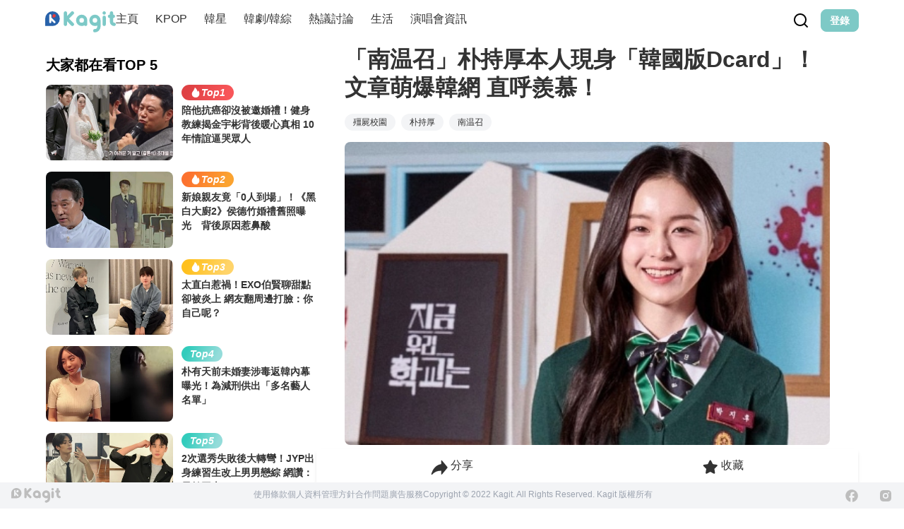

--- FILE ---
content_type: text/html; charset=utf-8
request_url: https://www.google.com/recaptcha/api2/aframe
body_size: 268
content:
<!DOCTYPE HTML><html><head><meta http-equiv="content-type" content="text/html; charset=UTF-8"></head><body><script nonce="ml3sRe65ymsNXwMkKZ5F-A">/** Anti-fraud and anti-abuse applications only. See google.com/recaptcha */ try{var clients={'sodar':'https://pagead2.googlesyndication.com/pagead/sodar?'};window.addEventListener("message",function(a){try{if(a.source===window.parent){var b=JSON.parse(a.data);var c=clients[b['id']];if(c){var d=document.createElement('img');d.src=c+b['params']+'&rc='+(localStorage.getItem("rc::a")?sessionStorage.getItem("rc::b"):"");window.document.body.appendChild(d);sessionStorage.setItem("rc::e",parseInt(sessionStorage.getItem("rc::e")||0)+1);localStorage.setItem("rc::h",'1768969133341');}}}catch(b){}});window.parent.postMessage("_grecaptcha_ready", "*");}catch(b){}</script></body></html>

--- FILE ---
content_type: text/html; charset=UTF-8
request_url: https://auto-load-balancer.likr.tw/api/get_client_ip.php
body_size: -136
content:
"3.135.223.87"

--- FILE ---
content_type: text/css; charset=utf-8
request_url: https://www.kagit.kr/_nuxt/modal-v.C4Ck7i1x.css
body_size: 191
content:
.padding-0[data-v-42ca0bf4]{padding:0!important}.modal-fullscreen[data-v-42ca0bf4]{top:0;right:0;bottom:0;left:0;position:fixed}.modal-fullscreen .modal-box[data-v-42ca0bf4]{max-height:100vh!important}.modal-btn[data-v-42ca0bf4]{border-radius:.5rem;padding:.375rem;transition-duration:.15s;transition-property:color,background-color,border-color,text-decoration-color,fill,stroke;transition-timing-function:cubic-bezier(.4,0,.2,1)}.modal-btn[data-v-42ca0bf4]:hover{--tw-bg-opacity:1;background-color:rgb(229 231 235/var(--tw-bg-opacity))}


--- FILE ---
content_type: text/javascript; charset=utf-8
request_url: https://www.kagit.kr/_nuxt/BqFhytEA.js
body_size: 98886
content:
import{r as _,ap as ye,aq as Te,L as Fe,a7 as Re,o as xe,$ as Ee,B as N,ar as He,g as je}from"./DajVErQm.js";function he(t){return t!==null&&typeof t=="object"&&"constructor"in t&&t.constructor===Object}function fe(t,e){t===void 0&&(t={}),e===void 0&&(e={}),Object.keys(e).forEach(i=>{typeof t[i]>"u"?t[i]=e[i]:he(e[i])&&he(t[i])&&Object.keys(e[i]).length>0&&fe(t[i],e[i])})}const Ce={body:{},addEventListener(){},removeEventListener(){},activeElement:{blur(){},nodeName:""},querySelector(){return null},querySelectorAll(){return[]},getElementById(){return null},createEvent(){return{initEvent(){}}},createElement(){return{children:[],childNodes:[],style:{},setAttribute(){},getElementsByTagName(){return[]}}},createElementNS(){return{}},importNode(){return null},location:{hash:"",host:"",hostname:"",href:"",origin:"",pathname:"",protocol:"",search:""}};function H(){const t=typeof document<"u"?document:{};return fe(t,Ce),t}const We={document:Ce,navigator:{userAgent:""},location:{hash:"",host:"",hostname:"",href:"",origin:"",pathname:"",protocol:"",search:""},history:{replaceState(){},pushState(){},go(){},back(){}},CustomEvent:function(){return this},addEventListener(){},removeEventListener(){},getComputedStyle(){return{getPropertyValue(){return""}}},Image(){},Date(){},screen:{},setTimeout(){},clearTimeout(){},matchMedia(){return{}},requestAnimationFrame(t){return typeof setTimeout>"u"?(t(),null):setTimeout(t,0)},cancelAnimationFrame(t){typeof setTimeout>"u"||clearTimeout(t)}};function D(){const t=typeof window<"u"?window:{};return fe(t,We),t}function qe(t){return t===void 0&&(t=""),t.trim().split(" ").filter(e=>!!e.trim())}function Ye(t){const e=t;Object.keys(e).forEach(i=>{try{e[i]=null}catch{}try{delete e[i]}catch{}})}function ae(t,e){return e===void 0&&(e=0),setTimeout(t,e)}function X(){return Date.now()}function Xe(t){const e=D();let i;return e.getComputedStyle&&(i=e.getComputedStyle(t,null)),!i&&t.currentStyle&&(i=t.currentStyle),i||(i=t.style),i}function Ue(t,e){e===void 0&&(e="x");const i=D();let s,n,r;const o=Xe(t);return i.WebKitCSSMatrix?(n=o.transform||o.webkitTransform,n.split(",").length>6&&(n=n.split(", ").map(l=>l.replace(",",".")).join(", ")),r=new i.WebKitCSSMatrix(n==="none"?"":n)):(r=o.MozTransform||o.OTransform||o.MsTransform||o.msTransform||o.transform||o.getPropertyValue("transform").replace("translate(","matrix(1, 0, 0, 1,"),s=r.toString().split(",")),e==="x"&&(i.WebKitCSSMatrix?n=r.m41:s.length===16?n=parseFloat(s[12]):n=parseFloat(s[4])),e==="y"&&(i.WebKitCSSMatrix?n=r.m42:s.length===16?n=parseFloat(s[13]):n=parseFloat(s[5])),n||0}function W(t){return typeof t=="object"&&t!==null&&t.constructor&&Object.prototype.toString.call(t).slice(8,-1)==="Object"}function Ke(t){return typeof window<"u"&&typeof window.HTMLElement<"u"?t instanceof HTMLElement:t&&(t.nodeType===1||t.nodeType===11)}function G(){const t=Object(arguments.length<=0?void 0:arguments[0]),e=["__proto__","constructor","prototype"];for(let i=1;i<arguments.length;i+=1){const s=i<0||arguments.length<=i?void 0:arguments[i];if(s!=null&&!Ke(s)){const n=Object.keys(Object(s)).filter(r=>e.indexOf(r)<0);for(let r=0,o=n.length;r<o;r+=1){const l=n[r],a=Object.getOwnPropertyDescriptor(s,l);a!==void 0&&a.enumerable&&(W(t[l])&&W(s[l])?s[l].__swiper__?t[l]=s[l]:G(t[l],s[l]):!W(t[l])&&W(s[l])?(t[l]={},s[l].__swiper__?t[l]=s[l]:G(t[l],s[l])):t[l]=s[l])}}}return t}function q(t,e,i){t.style.setProperty(e,i)}function Pe(t){let{swiper:e,targetPosition:i,side:s}=t;const n=D(),r=-e.translate;let o=null,l;const a=e.params.speed;e.wrapperEl.style.scrollSnapType="none",n.cancelAnimationFrame(e.cssModeFrameID);const c=i>r?"next":"prev",d=(g,m)=>c==="next"&&g>=m||c==="prev"&&g<=m,u=()=>{l=new Date().getTime(),o===null&&(o=l);const g=Math.max(Math.min((l-o)/a,1),0),m=.5-Math.cos(g*Math.PI)/2;let h=r+m*(i-r);if(d(h,i)&&(h=i),e.wrapperEl.scrollTo({[s]:h}),d(h,i)){e.wrapperEl.style.overflow="hidden",e.wrapperEl.style.scrollSnapType="",setTimeout(()=>{e.wrapperEl.style.overflow="",e.wrapperEl.scrollTo({[s]:h})}),n.cancelAnimationFrame(e.cssModeFrameID);return}e.cssModeFrameID=n.requestAnimationFrame(u)};u()}function $(t,e){e===void 0&&(e="");const i=[...t.children];return t instanceof HTMLSlotElement&&i.push(...t.assignedElements()),e?i.filter(s=>s.matches(e)):i}function Ze(t,e){const i=e.contains(t);return!i&&e instanceof HTMLSlotElement?[...e.assignedElements()].includes(t):i}function U(t){try{console.warn(t);return}catch{}}function K(t,e){e===void 0&&(e=[]);const i=document.createElement(t);return i.classList.add(...Array.isArray(e)?e:qe(e)),i}function Je(t,e){const i=[];for(;t.previousElementSibling;){const s=t.previousElementSibling;e?s.matches(e)&&i.push(s):i.push(s),t=s}return i}function Qe(t,e){const i=[];for(;t.nextElementSibling;){const s=t.nextElementSibling;e?s.matches(e)&&i.push(s):i.push(s),t=s}return i}function k(t,e){return D().getComputedStyle(t,null).getPropertyValue(e)}function Z(t){let e=t,i;if(e){for(i=0;(e=e.previousSibling)!==null;)e.nodeType===1&&(i+=1);return i}}function Me(t,e){const i=[];let s=t.parentElement;for(;s;)e?s.matches(e)&&i.push(s):i.push(s),s=s.parentElement;return i}function le(t,e,i){const s=D();return t[e==="width"?"offsetWidth":"offsetHeight"]+parseFloat(s.getComputedStyle(t,null).getPropertyValue(e==="width"?"margin-right":"margin-top"))+parseFloat(s.getComputedStyle(t,null).getPropertyValue(e==="width"?"margin-left":"margin-bottom"))}function B(t){return(Array.isArray(t)?t:[t]).filter(e=>!!e)}let J;function et(){const t=D(),e=H();return{smoothScroll:e.documentElement&&e.documentElement.style&&"scrollBehavior"in e.documentElement.style,touch:!!("ontouchstart"in t||t.DocumentTouch&&e instanceof t.DocumentTouch)}}function Ie(){return J||(J=et()),J}let Q;function tt(t){let{userAgent:e}=t===void 0?{}:t;const i=Ie(),s=D(),n=s.navigator.platform,r=e||s.navigator.userAgent,o={ios:!1,android:!1},l=s.screen.width,a=s.screen.height,c=r.match(/(Android);?[\s\/]+([\d.]+)?/);let d=r.match(/(iPad).*OS\s([\d_]+)/);const u=r.match(/(iPod)(.*OS\s([\d_]+))?/),g=!d&&r.match(/(iPhone\sOS|iOS)\s([\d_]+)/),m=n==="Win32";let h=n==="MacIntel";const v=["1024x1366","1366x1024","834x1194","1194x834","834x1112","1112x834","768x1024","1024x768","820x1180","1180x820","810x1080","1080x810"];return!d&&h&&i.touch&&v.indexOf(`${l}x${a}`)>=0&&(d=r.match(/(Version)\/([\d.]+)/),d||(d=[0,1,"13_0_0"]),h=!1),c&&!m&&(o.os="android",o.android=!0),(d||g||u)&&(o.os="ios",o.ios=!0),o}function Le(t){return t===void 0&&(t={}),Q||(Q=tt(t)),Q}let ee;function it(){const t=D(),e=Le();let i=!1;function s(){const l=t.navigator.userAgent.toLowerCase();return l.indexOf("safari")>=0&&l.indexOf("chrome")<0&&l.indexOf("android")<0}if(s()){const l=String(t.navigator.userAgent);if(l.includes("Version/")){const[a,c]=l.split("Version/")[1].split(" ")[0].split(".").map(d=>Number(d));i=a<16||a===16&&c<2}}const n=/(iPhone|iPod|iPad).*AppleWebKit(?!.*Safari)/i.test(t.navigator.userAgent),r=s(),o=r||n&&e.ios;return{isSafari:i||r,needPerspectiveFix:i,need3dFix:o,isWebView:n}}function st(){return ee||(ee=it()),ee}function nt(t){let{swiper:e,on:i,emit:s}=t;const n=D();let r=null,o=null;const l=()=>{!e||e.destroyed||!e.initialized||(s("beforeResize"),s("resize"))},a=()=>{!e||e.destroyed||!e.initialized||(r=new ResizeObserver(u=>{o=n.requestAnimationFrame(()=>{const{width:g,height:m}=e;let h=g,v=m;u.forEach(x=>{let{contentBoxSize:S,contentRect:f,target:p}=x;p&&p!==e.el||(h=f?f.width:(S[0]||S).inlineSize,v=f?f.height:(S[0]||S).blockSize)}),(h!==g||v!==m)&&l()})}),r.observe(e.el))},c=()=>{o&&n.cancelAnimationFrame(o),r&&r.unobserve&&e.el&&(r.unobserve(e.el),r=null)},d=()=>{!e||e.destroyed||!e.initialized||s("orientationchange")};i("init",()=>{if(e.params.resizeObserver&&typeof n.ResizeObserver<"u"){a();return}n.addEventListener("resize",l),n.addEventListener("orientationchange",d)}),i("destroy",()=>{c(),n.removeEventListener("resize",l),n.removeEventListener("orientationchange",d)})}function rt(t){let{swiper:e,extendParams:i,on:s,emit:n}=t;const r=[],o=D(),l=function(d,u){u===void 0&&(u={});const g=o.MutationObserver||o.WebkitMutationObserver,m=new g(h=>{if(e.__preventObserver__)return;if(h.length===1){n("observerUpdate",h[0]);return}const v=function(){n("observerUpdate",h[0])};o.requestAnimationFrame?o.requestAnimationFrame(v):o.setTimeout(v,0)});m.observe(d,{attributes:typeof u.attributes>"u"?!0:u.attributes,childList:e.isElement||(typeof u.childList>"u"?!0:u).childList,characterData:typeof u.characterData>"u"?!0:u.characterData}),r.push(m)},a=()=>{if(e.params.observer){if(e.params.observeParents){const d=Me(e.hostEl);for(let u=0;u<d.length;u+=1)l(d[u])}l(e.hostEl,{childList:e.params.observeSlideChildren}),l(e.wrapperEl,{attributes:!1})}},c=()=>{r.forEach(d=>{d.disconnect()}),r.splice(0,r.length)};i({observer:!1,observeParents:!1,observeSlideChildren:!1}),s("init",a),s("destroy",c)}var at={on(t,e,i){const s=this;if(!s.eventsListeners||s.destroyed||typeof e!="function")return s;const n=i?"unshift":"push";return t.split(" ").forEach(r=>{s.eventsListeners[r]||(s.eventsListeners[r]=[]),s.eventsListeners[r][n](e)}),s},once(t,e,i){const s=this;if(!s.eventsListeners||s.destroyed||typeof e!="function")return s;function n(){s.off(t,n),n.__emitterProxy&&delete n.__emitterProxy;for(var r=arguments.length,o=new Array(r),l=0;l<r;l++)o[l]=arguments[l];e.apply(s,o)}return n.__emitterProxy=e,s.on(t,n,i)},onAny(t,e){const i=this;if(!i.eventsListeners||i.destroyed||typeof t!="function")return i;const s=e?"unshift":"push";return i.eventsAnyListeners.indexOf(t)<0&&i.eventsAnyListeners[s](t),i},offAny(t){const e=this;if(!e.eventsListeners||e.destroyed||!e.eventsAnyListeners)return e;const i=e.eventsAnyListeners.indexOf(t);return i>=0&&e.eventsAnyListeners.splice(i,1),e},off(t,e){const i=this;return!i.eventsListeners||i.destroyed||!i.eventsListeners||t.split(" ").forEach(s=>{typeof e>"u"?i.eventsListeners[s]=[]:i.eventsListeners[s]&&i.eventsListeners[s].forEach((n,r)=>{(n===e||n.__emitterProxy&&n.__emitterProxy===e)&&i.eventsListeners[s].splice(r,1)})}),i},emit(){const t=this;if(!t.eventsListeners||t.destroyed||!t.eventsListeners)return t;let e,i,s;for(var n=arguments.length,r=new Array(n),o=0;o<n;o++)r[o]=arguments[o];return typeof r[0]=="string"||Array.isArray(r[0])?(e=r[0],i=r.slice(1,r.length),s=t):(e=r[0].events,i=r[0].data,s=r[0].context||t),i.unshift(s),(Array.isArray(e)?e:e.split(" ")).forEach(a=>{t.eventsAnyListeners&&t.eventsAnyListeners.length&&t.eventsAnyListeners.forEach(c=>{c.apply(s,[a,...i])}),t.eventsListeners&&t.eventsListeners[a]&&t.eventsListeners[a].forEach(c=>{c.apply(s,i)})}),t}};function lt(){const t=this;let e,i;const s=t.el;typeof t.params.width<"u"&&t.params.width!==null?e=t.params.width:e=s.clientWidth,typeof t.params.height<"u"&&t.params.height!==null?i=t.params.height:i=s.clientHeight,!(e===0&&t.isHorizontal()||i===0&&t.isVertical())&&(e=e-parseInt(k(s,"padding-left")||0,10)-parseInt(k(s,"padding-right")||0,10),i=i-parseInt(k(s,"padding-top")||0,10)-parseInt(k(s,"padding-bottom")||0,10),Number.isNaN(e)&&(e=0),Number.isNaN(i)&&(i=0),Object.assign(t,{width:e,height:i,size:t.isHorizontal()?e:i}))}function ot(){const t=this;function e(T,C){return parseFloat(T.getPropertyValue(t.getDirectionLabel(C))||0)}const i=t.params,{wrapperEl:s,slidesEl:n,size:r,rtlTranslate:o,wrongRTL:l}=t,a=t.virtual&&i.virtual.enabled,c=a?t.virtual.slides.length:t.slides.length,d=$(n,`.${t.params.slideClass}, swiper-slide`),u=a?t.virtual.slides.length:d.length;let g=[];const m=[],h=[];let v=i.slidesOffsetBefore;typeof v=="function"&&(v=i.slidesOffsetBefore.call(t));let x=i.slidesOffsetAfter;typeof x=="function"&&(x=i.slidesOffsetAfter.call(t));const S=t.snapGrid.length,f=t.slidesGrid.length;let p=i.spaceBetween,w=-v,b=0,P=0;if(typeof r>"u")return;typeof p=="string"&&p.indexOf("%")>=0?p=parseFloat(p.replace("%",""))/100*r:typeof p=="string"&&(p=parseFloat(p)),t.virtualSize=-p,d.forEach(T=>{o?T.style.marginLeft="":T.style.marginRight="",T.style.marginBottom="",T.style.marginTop=""}),i.centeredSlides&&i.cssMode&&(q(s,"--swiper-centered-offset-before",""),q(s,"--swiper-centered-offset-after",""));const z=i.grid&&i.grid.rows>1&&t.grid;z?t.grid.initSlides(d):t.grid&&t.grid.unsetSlides();let M;const y=i.slidesPerView==="auto"&&i.breakpoints&&Object.keys(i.breakpoints).filter(T=>typeof i.breakpoints[T].slidesPerView<"u").length>0;for(let T=0;T<u;T+=1){M=0;let C;if(d[T]&&(C=d[T]),z&&t.grid.updateSlide(T,C,d),!(d[T]&&k(C,"display")==="none")){if(i.slidesPerView==="auto"){y&&(d[T].style[t.getDirectionLabel("width")]="");const I=getComputedStyle(C),E=C.style.transform,L=C.style.webkitTransform;if(E&&(C.style.transform="none"),L&&(C.style.webkitTransform="none"),i.roundLengths)M=t.isHorizontal()?le(C,"width"):le(C,"height");else{const O=e(I,"width"),A=e(I,"padding-left"),$e=e(I,"padding-right"),ce=e(I,"margin-left"),pe=e(I,"margin-right"),me=I.getPropertyValue("box-sizing");if(me&&me==="border-box")M=O+ce+pe;else{const{clientWidth:Ve,offsetWidth:ke}=C;M=O+A+$e+ce+pe+(ke-Ve)}}E&&(C.style.transform=E),L&&(C.style.webkitTransform=L),i.roundLengths&&(M=Math.floor(M))}else M=(r-(i.slidesPerView-1)*p)/i.slidesPerView,i.roundLengths&&(M=Math.floor(M)),d[T]&&(d[T].style[t.getDirectionLabel("width")]=`${M}px`);d[T]&&(d[T].swiperSlideSize=M),h.push(M),i.centeredSlides?(w=w+M/2+b/2+p,b===0&&T!==0&&(w=w-r/2-p),T===0&&(w=w-r/2-p),Math.abs(w)<1/1e3&&(w=0),i.roundLengths&&(w=Math.floor(w)),P%i.slidesPerGroup===0&&g.push(w),m.push(w)):(i.roundLengths&&(w=Math.floor(w)),(P-Math.min(t.params.slidesPerGroupSkip,P))%t.params.slidesPerGroup===0&&g.push(w),m.push(w),w=w+M+p),t.virtualSize+=M+p,b=M,P+=1}}if(t.virtualSize=Math.max(t.virtualSize,r)+x,o&&l&&(i.effect==="slide"||i.effect==="coverflow")&&(s.style.width=`${t.virtualSize+p}px`),i.setWrapperSize&&(s.style[t.getDirectionLabel("width")]=`${t.virtualSize+p}px`),z&&t.grid.updateWrapperSize(M,g),!i.centeredSlides){const T=[];for(let C=0;C<g.length;C+=1){let I=g[C];i.roundLengths&&(I=Math.floor(I)),g[C]<=t.virtualSize-r&&T.push(I)}g=T,Math.floor(t.virtualSize-r)-Math.floor(g[g.length-1])>1&&g.push(t.virtualSize-r)}if(a&&i.loop){const T=h[0]+p;if(i.slidesPerGroup>1){const C=Math.ceil((t.virtual.slidesBefore+t.virtual.slidesAfter)/i.slidesPerGroup),I=T*i.slidesPerGroup;for(let E=0;E<C;E+=1)g.push(g[g.length-1]+I)}for(let C=0;C<t.virtual.slidesBefore+t.virtual.slidesAfter;C+=1)i.slidesPerGroup===1&&g.push(g[g.length-1]+T),m.push(m[m.length-1]+T),t.virtualSize+=T}if(g.length===0&&(g=[0]),p!==0){const T=t.isHorizontal()&&o?"marginLeft":t.getDirectionLabel("marginRight");d.filter((C,I)=>!i.cssMode||i.loop?!0:I!==d.length-1).forEach(C=>{C.style[T]=`${p}px`})}if(i.centeredSlides&&i.centeredSlidesBounds){let T=0;h.forEach(I=>{T+=I+(p||0)}),T-=p;const C=T>r?T-r:0;g=g.map(I=>I<=0?-v:I>C?C+x:I)}if(i.centerInsufficientSlides){let T=0;h.forEach(I=>{T+=I+(p||0)}),T-=p;const C=(i.slidesOffsetBefore||0)+(i.slidesOffsetAfter||0);if(T+C<r){const I=(r-T-C)/2;g.forEach((E,L)=>{g[L]=E-I}),m.forEach((E,L)=>{m[L]=E+I})}}if(Object.assign(t,{slides:d,snapGrid:g,slidesGrid:m,slidesSizesGrid:h}),i.centeredSlides&&i.cssMode&&!i.centeredSlidesBounds){q(s,"--swiper-centered-offset-before",`${-g[0]}px`),q(s,"--swiper-centered-offset-after",`${t.size/2-h[h.length-1]/2}px`);const T=-t.snapGrid[0],C=-t.slidesGrid[0];t.snapGrid=t.snapGrid.map(I=>I+T),t.slidesGrid=t.slidesGrid.map(I=>I+C)}if(u!==c&&t.emit("slidesLengthChange"),g.length!==S&&(t.params.watchOverflow&&t.checkOverflow(),t.emit("snapGridLengthChange")),m.length!==f&&t.emit("slidesGridLengthChange"),i.watchSlidesProgress&&t.updateSlidesOffset(),t.emit("slidesUpdated"),!a&&!i.cssMode&&(i.effect==="slide"||i.effect==="fade")){const T=`${i.containerModifierClass}backface-hidden`,C=t.el.classList.contains(T);u<=i.maxBackfaceHiddenSlides?C||t.el.classList.add(T):C&&t.el.classList.remove(T)}}function dt(t){const e=this,i=[],s=e.virtual&&e.params.virtual.enabled;let n=0,r;typeof t=="number"?e.setTransition(t):t===!0&&e.setTransition(e.params.speed);const o=l=>s?e.slides[e.getSlideIndexByData(l)]:e.slides[l];if(e.params.slidesPerView!=="auto"&&e.params.slidesPerView>1)if(e.params.centeredSlides)(e.visibleSlides||[]).forEach(l=>{i.push(l)});else for(r=0;r<Math.ceil(e.params.slidesPerView);r+=1){const l=e.activeIndex+r;if(l>e.slides.length&&!s)break;i.push(o(l))}else i.push(o(e.activeIndex));for(r=0;r<i.length;r+=1)if(typeof i[r]<"u"){const l=i[r].offsetHeight;n=l>n?l:n}(n||n===0)&&(e.wrapperEl.style.height=`${n}px`)}function ft(){const t=this,e=t.slides,i=t.isElement?t.isHorizontal()?t.wrapperEl.offsetLeft:t.wrapperEl.offsetTop:0;for(let s=0;s<e.length;s+=1)e[s].swiperSlideOffset=(t.isHorizontal()?e[s].offsetLeft:e[s].offsetTop)-i-t.cssOverflowAdjustment()}const ge=(t,e,i)=>{e&&!t.classList.contains(i)?t.classList.add(i):!e&&t.classList.contains(i)&&t.classList.remove(i)};function ut(t){t===void 0&&(t=this&&this.translate||0);const e=this,i=e.params,{slides:s,rtlTranslate:n,snapGrid:r}=e;if(s.length===0)return;typeof s[0].swiperSlideOffset>"u"&&e.updateSlidesOffset();let o=-t;n&&(o=t),e.visibleSlidesIndexes=[],e.visibleSlides=[];let l=i.spaceBetween;typeof l=="string"&&l.indexOf("%")>=0?l=parseFloat(l.replace("%",""))/100*e.size:typeof l=="string"&&(l=parseFloat(l));for(let a=0;a<s.length;a+=1){const c=s[a];let d=c.swiperSlideOffset;i.cssMode&&i.centeredSlides&&(d-=s[0].swiperSlideOffset);const u=(o+(i.centeredSlides?e.minTranslate():0)-d)/(c.swiperSlideSize+l),g=(o-r[0]+(i.centeredSlides?e.minTranslate():0)-d)/(c.swiperSlideSize+l),m=-(o-d),h=m+e.slidesSizesGrid[a],v=m>=0&&m<=e.size-e.slidesSizesGrid[a],x=m>=0&&m<e.size-1||h>1&&h<=e.size||m<=0&&h>=e.size;x&&(e.visibleSlides.push(c),e.visibleSlidesIndexes.push(a)),ge(c,x,i.slideVisibleClass),ge(c,v,i.slideFullyVisibleClass),c.progress=n?-u:u,c.originalProgress=n?-g:g}}function ct(t){const e=this;if(typeof t>"u"){const d=e.rtlTranslate?-1:1;t=e&&e.translate&&e.translate*d||0}const i=e.params,s=e.maxTranslate()-e.minTranslate();let{progress:n,isBeginning:r,isEnd:o,progressLoop:l}=e;const a=r,c=o;if(s===0)n=0,r=!0,o=!0;else{n=(t-e.minTranslate())/s;const d=Math.abs(t-e.minTranslate())<1,u=Math.abs(t-e.maxTranslate())<1;r=d||n<=0,o=u||n>=1,d&&(n=0),u&&(n=1)}if(i.loop){const d=e.getSlideIndexByData(0),u=e.getSlideIndexByData(e.slides.length-1),g=e.slidesGrid[d],m=e.slidesGrid[u],h=e.slidesGrid[e.slidesGrid.length-1],v=Math.abs(t);v>=g?l=(v-g)/h:l=(v+h-m)/h,l>1&&(l-=1)}Object.assign(e,{progress:n,progressLoop:l,isBeginning:r,isEnd:o}),(i.watchSlidesProgress||i.centeredSlides&&i.autoHeight)&&e.updateSlidesProgress(t),r&&!a&&e.emit("reachBeginning toEdge"),o&&!c&&e.emit("reachEnd toEdge"),(a&&!r||c&&!o)&&e.emit("fromEdge"),e.emit("progress",n)}const te=(t,e,i)=>{e&&!t.classList.contains(i)?t.classList.add(i):!e&&t.classList.contains(i)&&t.classList.remove(i)};function pt(){const t=this,{slides:e,params:i,slidesEl:s,activeIndex:n}=t,r=t.virtual&&i.virtual.enabled,o=t.grid&&i.grid&&i.grid.rows>1,l=u=>$(s,`.${i.slideClass}${u}, swiper-slide${u}`)[0];let a,c,d;if(r)if(i.loop){let u=n-t.virtual.slidesBefore;u<0&&(u=t.virtual.slides.length+u),u>=t.virtual.slides.length&&(u-=t.virtual.slides.length),a=l(`[data-swiper-slide-index="${u}"]`)}else a=l(`[data-swiper-slide-index="${n}"]`);else o?(a=e.filter(u=>u.column===n)[0],d=e.filter(u=>u.column===n+1)[0],c=e.filter(u=>u.column===n-1)[0]):a=e[n];a&&(o||(d=Qe(a,`.${i.slideClass}, swiper-slide`)[0],i.loop&&!d&&(d=e[0]),c=Je(a,`.${i.slideClass}, swiper-slide`)[0],i.loop&&!c===0&&(c=e[e.length-1]))),e.forEach(u=>{te(u,u===a,i.slideActiveClass),te(u,u===d,i.slideNextClass),te(u,u===c,i.slidePrevClass)}),t.emitSlidesClasses()}const Y=(t,e)=>{if(!t||t.destroyed||!t.params)return;const i=()=>t.isElement?"swiper-slide":`.${t.params.slideClass}`,s=e.closest(i());if(s){let n=s.querySelector(`.${t.params.lazyPreloaderClass}`);!n&&t.isElement&&(s.shadowRoot?n=s.shadowRoot.querySelector(`.${t.params.lazyPreloaderClass}`):requestAnimationFrame(()=>{s.shadowRoot&&(n=s.shadowRoot.querySelector(`.${t.params.lazyPreloaderClass}`),n&&n.remove())})),n&&n.remove()}},ie=(t,e)=>{if(!t.slides[e])return;const i=t.slides[e].querySelector('[loading="lazy"]');i&&i.removeAttribute("loading")},oe=t=>{if(!t||t.destroyed||!t.params)return;let e=t.params.lazyPreloadPrevNext;const i=t.slides.length;if(!i||!e||e<0)return;e=Math.min(e,i);const s=t.params.slidesPerView==="auto"?t.slidesPerViewDynamic():Math.ceil(t.params.slidesPerView),n=t.activeIndex;if(t.params.grid&&t.params.grid.rows>1){const o=n,l=[o-e];l.push(...Array.from({length:e}).map((a,c)=>o+s+c)),t.slides.forEach((a,c)=>{l.includes(a.column)&&ie(t,c)});return}const r=n+s-1;if(t.params.rewind||t.params.loop)for(let o=n-e;o<=r+e;o+=1){const l=(o%i+i)%i;(l<n||l>r)&&ie(t,l)}else for(let o=Math.max(n-e,0);o<=Math.min(r+e,i-1);o+=1)o!==n&&(o>r||o<n)&&ie(t,o)};function mt(t){const{slidesGrid:e,params:i}=t,s=t.rtlTranslate?t.translate:-t.translate;let n;for(let r=0;r<e.length;r+=1)typeof e[r+1]<"u"?s>=e[r]&&s<e[r+1]-(e[r+1]-e[r])/2?n=r:s>=e[r]&&s<e[r+1]&&(n=r+1):s>=e[r]&&(n=r);return i.normalizeSlideIndex&&(n<0||typeof n>"u")&&(n=0),n}function ht(t){const e=this,i=e.rtlTranslate?e.translate:-e.translate,{snapGrid:s,params:n,activeIndex:r,realIndex:o,snapIndex:l}=e;let a=t,c;const d=m=>{let h=m-e.virtual.slidesBefore;return h<0&&(h=e.virtual.slides.length+h),h>=e.virtual.slides.length&&(h-=e.virtual.slides.length),h};if(typeof a>"u"&&(a=mt(e)),s.indexOf(i)>=0)c=s.indexOf(i);else{const m=Math.min(n.slidesPerGroupSkip,a);c=m+Math.floor((a-m)/n.slidesPerGroup)}if(c>=s.length&&(c=s.length-1),a===r&&!e.params.loop){c!==l&&(e.snapIndex=c,e.emit("snapIndexChange"));return}if(a===r&&e.params.loop&&e.virtual&&e.params.virtual.enabled){e.realIndex=d(a);return}const u=e.grid&&n.grid&&n.grid.rows>1;let g;if(e.virtual&&n.virtual.enabled&&n.loop)g=d(a);else if(u){const m=e.slides.filter(v=>v.column===a)[0];let h=parseInt(m.getAttribute("data-swiper-slide-index"),10);Number.isNaN(h)&&(h=Math.max(e.slides.indexOf(m),0)),g=Math.floor(h/n.grid.rows)}else if(e.slides[a]){const m=e.slides[a].getAttribute("data-swiper-slide-index");m?g=parseInt(m,10):g=a}else g=a;Object.assign(e,{previousSnapIndex:l,snapIndex:c,previousRealIndex:o,realIndex:g,previousIndex:r,activeIndex:a}),e.initialized&&oe(e),e.emit("activeIndexChange"),e.emit("snapIndexChange"),(e.initialized||e.params.runCallbacksOnInit)&&(o!==g&&e.emit("realIndexChange"),e.emit("slideChange"))}function gt(t,e){const i=this,s=i.params;let n=t.closest(`.${s.slideClass}, swiper-slide`);!n&&i.isElement&&e&&e.length>1&&e.includes(t)&&[...e.slice(e.indexOf(t)+1,e.length)].forEach(l=>{!n&&l.matches&&l.matches(`.${s.slideClass}, swiper-slide`)&&(n=l)});let r=!1,o;if(n){for(let l=0;l<i.slides.length;l+=1)if(i.slides[l]===n){r=!0,o=l;break}}if(n&&r)i.clickedSlide=n,i.virtual&&i.params.virtual.enabled?i.clickedIndex=parseInt(n.getAttribute("data-swiper-slide-index"),10):i.clickedIndex=o;else{i.clickedSlide=void 0,i.clickedIndex=void 0;return}s.slideToClickedSlide&&i.clickedIndex!==void 0&&i.clickedIndex!==i.activeIndex&&i.slideToClickedSlide()}var vt={updateSize:lt,updateSlides:ot,updateAutoHeight:dt,updateSlidesOffset:ft,updateSlidesProgress:ut,updateProgress:ct,updateSlidesClasses:pt,updateActiveIndex:ht,updateClickedSlide:gt};function wt(t){t===void 0&&(t=this.isHorizontal()?"x":"y");const e=this,{params:i,rtlTranslate:s,translate:n,wrapperEl:r}=e;if(i.virtualTranslate)return s?-n:n;if(i.cssMode)return n;let o=Ue(r,t);return o+=e.cssOverflowAdjustment(),s&&(o=-o),o||0}function St(t,e){const i=this,{rtlTranslate:s,params:n,wrapperEl:r,progress:o}=i;let l=0,a=0;const c=0;i.isHorizontal()?l=s?-t:t:a=t,n.roundLengths&&(l=Math.floor(l),a=Math.floor(a)),i.previousTranslate=i.translate,i.translate=i.isHorizontal()?l:a,n.cssMode?r[i.isHorizontal()?"scrollLeft":"scrollTop"]=i.isHorizontal()?-l:-a:n.virtualTranslate||(i.isHorizontal()?l-=i.cssOverflowAdjustment():a-=i.cssOverflowAdjustment(),r.style.transform=`translate3d(${l}px, ${a}px, ${c}px)`);let d;const u=i.maxTranslate()-i.minTranslate();u===0?d=0:d=(t-i.minTranslate())/u,d!==o&&i.updateProgress(t),i.emit("setTranslate",i.translate,e)}function bt(){return-this.snapGrid[0]}function yt(){return-this.snapGrid[this.snapGrid.length-1]}function Tt(t,e,i,s,n){t===void 0&&(t=0),e===void 0&&(e=this.params.speed),i===void 0&&(i=!0),s===void 0&&(s=!0);const r=this,{params:o,wrapperEl:l}=r;if(r.animating&&o.preventInteractionOnTransition)return!1;const a=r.minTranslate(),c=r.maxTranslate();let d;if(s&&t>a?d=a:s&&t<c?d=c:d=t,r.updateProgress(d),o.cssMode){const u=r.isHorizontal();if(e===0)l[u?"scrollLeft":"scrollTop"]=-d;else{if(!r.support.smoothScroll)return Pe({swiper:r,targetPosition:-d,side:u?"left":"top"}),!0;l.scrollTo({[u?"left":"top"]:-d,behavior:"smooth"})}return!0}return e===0?(r.setTransition(0),r.setTranslate(d),i&&(r.emit("beforeTransitionStart",e,n),r.emit("transitionEnd"))):(r.setTransition(e),r.setTranslate(d),i&&(r.emit("beforeTransitionStart",e,n),r.emit("transitionStart")),r.animating||(r.animating=!0,r.onTranslateToWrapperTransitionEnd||(r.onTranslateToWrapperTransitionEnd=function(g){!r||r.destroyed||g.target===this&&(r.wrapperEl.removeEventListener("transitionend",r.onTranslateToWrapperTransitionEnd),r.onTranslateToWrapperTransitionEnd=null,delete r.onTranslateToWrapperTransitionEnd,r.animating=!1,i&&r.emit("transitionEnd"))}),r.wrapperEl.addEventListener("transitionend",r.onTranslateToWrapperTransitionEnd))),!0}var xt={getTranslate:wt,setTranslate:St,minTranslate:bt,maxTranslate:yt,translateTo:Tt};function Et(t,e){const i=this;i.params.cssMode||(i.wrapperEl.style.transitionDuration=`${t}ms`,i.wrapperEl.style.transitionDelay=t===0?"0ms":""),i.emit("setTransition",t,e)}function Oe(t){let{swiper:e,runCallbacks:i,direction:s,step:n}=t;const{activeIndex:r,previousIndex:o}=e;let l=s;if(l||(r>o?l="next":r<o?l="prev":l="reset"),e.emit(`transition${n}`),i&&r!==o){if(l==="reset"){e.emit(`slideResetTransition${n}`);return}e.emit(`slideChangeTransition${n}`),l==="next"?e.emit(`slideNextTransition${n}`):e.emit(`slidePrevTransition${n}`)}}function Ct(t,e){t===void 0&&(t=!0);const i=this,{params:s}=i;s.cssMode||(s.autoHeight&&i.updateAutoHeight(),Oe({swiper:i,runCallbacks:t,direction:e,step:"Start"}))}function Pt(t,e){t===void 0&&(t=!0);const i=this,{params:s}=i;i.animating=!1,!s.cssMode&&(i.setTransition(0),Oe({swiper:i,runCallbacks:t,direction:e,step:"End"}))}var Mt={setTransition:Et,transitionStart:Ct,transitionEnd:Pt};function It(t,e,i,s,n){t===void 0&&(t=0),i===void 0&&(i=!0),typeof t=="string"&&(t=parseInt(t,10));const r=this;let o=t;o<0&&(o=0);const{params:l,snapGrid:a,slidesGrid:c,previousIndex:d,activeIndex:u,rtlTranslate:g,wrapperEl:m,enabled:h}=r;if(!h&&!s&&!n||r.destroyed||r.animating&&l.preventInteractionOnTransition)return!1;typeof e>"u"&&(e=r.params.speed);const v=Math.min(r.params.slidesPerGroupSkip,o);let x=v+Math.floor((o-v)/r.params.slidesPerGroup);x>=a.length&&(x=a.length-1);const S=-a[x];if(l.normalizeSlideIndex)for(let b=0;b<c.length;b+=1){const P=-Math.floor(S*100),z=Math.floor(c[b]*100),M=Math.floor(c[b+1]*100);typeof c[b+1]<"u"?P>=z&&P<M-(M-z)/2?o=b:P>=z&&P<M&&(o=b+1):P>=z&&(o=b)}if(r.initialized&&o!==u&&(!r.allowSlideNext&&(g?S>r.translate&&S>r.minTranslate():S<r.translate&&S<r.minTranslate())||!r.allowSlidePrev&&S>r.translate&&S>r.maxTranslate()&&(u||0)!==o))return!1;o!==(d||0)&&i&&r.emit("beforeSlideChangeStart"),r.updateProgress(S);let f;o>u?f="next":o<u?f="prev":f="reset";const p=r.virtual&&r.params.virtual.enabled;if(!(p&&n)&&(g&&-S===r.translate||!g&&S===r.translate))return r.updateActiveIndex(o),l.autoHeight&&r.updateAutoHeight(),r.updateSlidesClasses(),l.effect!=="slide"&&r.setTranslate(S),f!=="reset"&&(r.transitionStart(i,f),r.transitionEnd(i,f)),!1;if(l.cssMode){const b=r.isHorizontal(),P=g?S:-S;if(e===0)p&&(r.wrapperEl.style.scrollSnapType="none",r._immediateVirtual=!0),p&&!r._cssModeVirtualInitialSet&&r.params.initialSlide>0?(r._cssModeVirtualInitialSet=!0,requestAnimationFrame(()=>{m[b?"scrollLeft":"scrollTop"]=P})):m[b?"scrollLeft":"scrollTop"]=P,p&&requestAnimationFrame(()=>{r.wrapperEl.style.scrollSnapType="",r._immediateVirtual=!1});else{if(!r.support.smoothScroll)return Pe({swiper:r,targetPosition:P,side:b?"left":"top"}),!0;m.scrollTo({[b?"left":"top"]:P,behavior:"smooth"})}return!0}return r.setTransition(e),r.setTranslate(S),r.updateActiveIndex(o),r.updateSlidesClasses(),r.emit("beforeTransitionStart",e,s),r.transitionStart(i,f),e===0?r.transitionEnd(i,f):r.animating||(r.animating=!0,r.onSlideToWrapperTransitionEnd||(r.onSlideToWrapperTransitionEnd=function(P){!r||r.destroyed||P.target===this&&(r.wrapperEl.removeEventListener("transitionend",r.onSlideToWrapperTransitionEnd),r.onSlideToWrapperTransitionEnd=null,delete r.onSlideToWrapperTransitionEnd,r.transitionEnd(i,f))}),r.wrapperEl.addEventListener("transitionend",r.onSlideToWrapperTransitionEnd)),!0}function Lt(t,e,i,s){t===void 0&&(t=0),i===void 0&&(i=!0),typeof t=="string"&&(t=parseInt(t,10));const n=this;if(n.destroyed)return;typeof e>"u"&&(e=n.params.speed);const r=n.grid&&n.params.grid&&n.params.grid.rows>1;let o=t;if(n.params.loop)if(n.virtual&&n.params.virtual.enabled)o=o+n.virtual.slidesBefore;else{let l;if(r){const g=o*n.params.grid.rows;l=n.slides.filter(m=>m.getAttribute("data-swiper-slide-index")*1===g)[0].column}else l=n.getSlideIndexByData(o);const a=r?Math.ceil(n.slides.length/n.params.grid.rows):n.slides.length,{centeredSlides:c}=n.params;let d=n.params.slidesPerView;d==="auto"?d=n.slidesPerViewDynamic():(d=Math.ceil(parseFloat(n.params.slidesPerView,10)),c&&d%2===0&&(d=d+1));let u=a-l<d;if(c&&(u=u||l<Math.ceil(d/2)),s&&c&&n.params.slidesPerView!=="auto"&&!r&&(u=!1),u){const g=c?l<n.activeIndex?"prev":"next":l-n.activeIndex-1<n.params.slidesPerView?"next":"prev";n.loopFix({direction:g,slideTo:!0,activeSlideIndex:g==="next"?l+1:l-a+1,slideRealIndex:g==="next"?n.realIndex:void 0})}if(r){const g=o*n.params.grid.rows;o=n.slides.filter(m=>m.getAttribute("data-swiper-slide-index")*1===g)[0].column}else o=n.getSlideIndexByData(o)}return requestAnimationFrame(()=>{n.slideTo(o,e,i,s)}),n}function Ot(t,e,i){e===void 0&&(e=!0);const s=this,{enabled:n,params:r,animating:o}=s;if(!n||s.destroyed)return s;typeof t>"u"&&(t=s.params.speed);let l=r.slidesPerGroup;r.slidesPerView==="auto"&&r.slidesPerGroup===1&&r.slidesPerGroupAuto&&(l=Math.max(s.slidesPerViewDynamic("current",!0),1));const a=s.activeIndex<r.slidesPerGroupSkip?1:l,c=s.virtual&&r.virtual.enabled;if(r.loop){if(o&&!c&&r.loopPreventsSliding)return!1;if(s.loopFix({direction:"next"}),s._clientLeft=s.wrapperEl.clientLeft,s.activeIndex===s.slides.length-1&&r.cssMode)return requestAnimationFrame(()=>{s.slideTo(s.activeIndex+a,t,e,i)}),!0}return r.rewind&&s.isEnd?s.slideTo(0,t,e,i):s.slideTo(s.activeIndex+a,t,e,i)}function zt(t,e,i){e===void 0&&(e=!0);const s=this,{params:n,snapGrid:r,slidesGrid:o,rtlTranslate:l,enabled:a,animating:c}=s;if(!a||s.destroyed)return s;typeof t>"u"&&(t=s.params.speed);const d=s.virtual&&n.virtual.enabled;if(n.loop){if(c&&!d&&n.loopPreventsSliding)return!1;s.loopFix({direction:"prev"}),s._clientLeft=s.wrapperEl.clientLeft}const u=l?s.translate:-s.translate;function g(S){return S<0?-Math.floor(Math.abs(S)):Math.floor(S)}const m=g(u),h=r.map(S=>g(S));let v=r[h.indexOf(m)-1];if(typeof v>"u"&&n.cssMode){let S;r.forEach((f,p)=>{m>=f&&(S=p)}),typeof S<"u"&&(v=r[S>0?S-1:S])}let x=0;if(typeof v<"u"&&(x=o.indexOf(v),x<0&&(x=s.activeIndex-1),n.slidesPerView==="auto"&&n.slidesPerGroup===1&&n.slidesPerGroupAuto&&(x=x-s.slidesPerViewDynamic("previous",!0)+1,x=Math.max(x,0))),n.rewind&&s.isBeginning){const S=s.params.virtual&&s.params.virtual.enabled&&s.virtual?s.virtual.slides.length-1:s.slides.length-1;return s.slideTo(S,t,e,i)}else if(n.loop&&s.activeIndex===0&&n.cssMode)return requestAnimationFrame(()=>{s.slideTo(x,t,e,i)}),!0;return s.slideTo(x,t,e,i)}function Bt(t,e,i){e===void 0&&(e=!0);const s=this;if(!s.destroyed)return typeof t>"u"&&(t=s.params.speed),s.slideTo(s.activeIndex,t,e,i)}function At(t,e,i,s){e===void 0&&(e=!0),s===void 0&&(s=.5);const n=this;if(n.destroyed)return;typeof t>"u"&&(t=n.params.speed);let r=n.activeIndex;const o=Math.min(n.params.slidesPerGroupSkip,r),l=o+Math.floor((r-o)/n.params.slidesPerGroup),a=n.rtlTranslate?n.translate:-n.translate;if(a>=n.snapGrid[l]){const c=n.snapGrid[l],d=n.snapGrid[l+1];a-c>(d-c)*s&&(r+=n.params.slidesPerGroup)}else{const c=n.snapGrid[l-1],d=n.snapGrid[l];a-c<=(d-c)*s&&(r-=n.params.slidesPerGroup)}return r=Math.max(r,0),r=Math.min(r,n.slidesGrid.length-1),n.slideTo(r,t,e,i)}function _t(){const t=this;if(t.destroyed)return;const{params:e,slidesEl:i}=t,s=e.slidesPerView==="auto"?t.slidesPerViewDynamic():e.slidesPerView;let n=t.clickedIndex,r;const o=t.isElement?"swiper-slide":`.${e.slideClass}`;if(e.loop){if(t.animating)return;r=parseInt(t.clickedSlide.getAttribute("data-swiper-slide-index"),10),e.centeredSlides?n<t.loopedSlides-s/2||n>t.slides.length-t.loopedSlides+s/2?(t.loopFix(),n=t.getSlideIndex($(i,`${o}[data-swiper-slide-index="${r}"]`)[0]),ae(()=>{t.slideTo(n)})):t.slideTo(n):n>t.slides.length-s?(t.loopFix(),n=t.getSlideIndex($(i,`${o}[data-swiper-slide-index="${r}"]`)[0]),ae(()=>{t.slideTo(n)})):t.slideTo(n)}else t.slideTo(n)}var Gt={slideTo:It,slideToLoop:Lt,slideNext:Ot,slidePrev:zt,slideReset:Bt,slideToClosest:At,slideToClickedSlide:_t};function Dt(t){const e=this,{params:i,slidesEl:s}=e;if(!i.loop||e.virtual&&e.params.virtual.enabled)return;const n=()=>{$(s,`.${i.slideClass}, swiper-slide`).forEach((u,g)=>{u.setAttribute("data-swiper-slide-index",g)})},r=e.grid&&i.grid&&i.grid.rows>1,o=i.slidesPerGroup*(r?i.grid.rows:1),l=e.slides.length%o!==0,a=r&&e.slides.length%i.grid.rows!==0,c=d=>{for(let u=0;u<d;u+=1){const g=e.isElement?K("swiper-slide",[i.slideBlankClass]):K("div",[i.slideClass,i.slideBlankClass]);e.slidesEl.append(g)}};if(l){if(i.loopAddBlankSlides){const d=o-e.slides.length%o;c(d),e.recalcSlides(),e.updateSlides()}else U("Swiper Loop Warning: The number of slides is not even to slidesPerGroup, loop mode may not function properly. You need to add more slides (or make duplicates, or empty slides)");n()}else if(a){if(i.loopAddBlankSlides){const d=i.grid.rows-e.slides.length%i.grid.rows;c(d),e.recalcSlides(),e.updateSlides()}else U("Swiper Loop Warning: The number of slides is not even to grid.rows, loop mode may not function properly. You need to add more slides (or make duplicates, or empty slides)");n()}else n();e.loopFix({slideRealIndex:t,direction:i.centeredSlides?void 0:"next"})}function Nt(t){let{slideRealIndex:e,slideTo:i=!0,direction:s,setTranslate:n,activeSlideIndex:r,byController:o,byMousewheel:l}=t===void 0?{}:t;const a=this;if(!a.params.loop)return;a.emit("beforeLoopFix");const{slides:c,allowSlidePrev:d,allowSlideNext:u,slidesEl:g,params:m}=a,{centeredSlides:h}=m;if(a.allowSlidePrev=!0,a.allowSlideNext=!0,a.virtual&&m.virtual.enabled){i&&(!m.centeredSlides&&a.snapIndex===0?a.slideTo(a.virtual.slides.length,0,!1,!0):m.centeredSlides&&a.snapIndex<m.slidesPerView?a.slideTo(a.virtual.slides.length+a.snapIndex,0,!1,!0):a.snapIndex===a.snapGrid.length-1&&a.slideTo(a.virtual.slidesBefore,0,!1,!0)),a.allowSlidePrev=d,a.allowSlideNext=u,a.emit("loopFix");return}let v=m.slidesPerView;v==="auto"?v=a.slidesPerViewDynamic():(v=Math.ceil(parseFloat(m.slidesPerView,10)),h&&v%2===0&&(v=v+1));const x=m.slidesPerGroupAuto?v:m.slidesPerGroup;let S=x;S%x!==0&&(S+=x-S%x),S+=m.loopAdditionalSlides,a.loopedSlides=S;const f=a.grid&&m.grid&&m.grid.rows>1;c.length<v+S?U("Swiper Loop Warning: The number of slides is not enough for loop mode, it will be disabled and not function properly. You need to add more slides (or make duplicates) or lower the values of slidesPerView and slidesPerGroup parameters"):f&&m.grid.fill==="row"&&U("Swiper Loop Warning: Loop mode is not compatible with grid.fill = `row`");const p=[],w=[];let b=a.activeIndex;typeof r>"u"?r=a.getSlideIndex(c.filter(E=>E.classList.contains(m.slideActiveClass))[0]):b=r;const P=s==="next"||!s,z=s==="prev"||!s;let M=0,y=0;const T=f?Math.ceil(c.length/m.grid.rows):c.length,I=(f?c[r].column:r)+(h&&typeof n>"u"?-v/2+.5:0);if(I<S){M=Math.max(S-I,x);for(let E=0;E<S-I;E+=1){const L=E-Math.floor(E/T)*T;if(f){const O=T-L-1;for(let A=c.length-1;A>=0;A-=1)c[A].column===O&&p.push(A)}else p.push(T-L-1)}}else if(I+v>T-S){y=Math.max(I-(T-S*2),x);for(let E=0;E<y;E+=1){const L=E-Math.floor(E/T)*T;f?c.forEach((O,A)=>{O.column===L&&w.push(A)}):w.push(L)}}if(a.__preventObserver__=!0,requestAnimationFrame(()=>{a.__preventObserver__=!1}),z&&p.forEach(E=>{c[E].swiperLoopMoveDOM=!0,g.prepend(c[E]),c[E].swiperLoopMoveDOM=!1}),P&&w.forEach(E=>{c[E].swiperLoopMoveDOM=!0,g.append(c[E]),c[E].swiperLoopMoveDOM=!1}),a.recalcSlides(),m.slidesPerView==="auto"?a.updateSlides():f&&(p.length>0&&z||w.length>0&&P)&&a.slides.forEach((E,L)=>{a.grid.updateSlide(L,E,a.slides)}),m.watchSlidesProgress&&a.updateSlidesOffset(),i){if(p.length>0&&z){if(typeof e>"u"){const E=a.slidesGrid[b],O=a.slidesGrid[b+M]-E;l?a.setTranslate(a.translate-O):(a.slideTo(b+Math.ceil(M),0,!1,!0),n&&(a.touchEventsData.startTranslate=a.touchEventsData.startTranslate-O,a.touchEventsData.currentTranslate=a.touchEventsData.currentTranslate-O))}else if(n){const E=f?p.length/m.grid.rows:p.length;a.slideTo(a.activeIndex+E,0,!1,!0),a.touchEventsData.currentTranslate=a.translate}}else if(w.length>0&&P)if(typeof e>"u"){const E=a.slidesGrid[b],O=a.slidesGrid[b-y]-E;l?a.setTranslate(a.translate-O):(a.slideTo(b-y,0,!1,!0),n&&(a.touchEventsData.startTranslate=a.touchEventsData.startTranslate-O,a.touchEventsData.currentTranslate=a.touchEventsData.currentTranslate-O))}else{const E=f?w.length/m.grid.rows:w.length;a.slideTo(a.activeIndex-E,0,!1,!0)}}if(a.allowSlidePrev=d,a.allowSlideNext=u,a.controller&&a.controller.control&&!o){const E={slideRealIndex:e,direction:s,setTranslate:n,activeSlideIndex:r,byController:!0};Array.isArray(a.controller.control)?a.controller.control.forEach(L=>{!L.destroyed&&L.params.loop&&L.loopFix({...E,slideTo:L.params.slidesPerView===m.slidesPerView?i:!1})}):a.controller.control instanceof a.constructor&&a.controller.control.params.loop&&a.controller.control.loopFix({...E,slideTo:a.controller.control.params.slidesPerView===m.slidesPerView?i:!1})}a.emit("loopFix")}function $t(){const t=this,{params:e,slidesEl:i}=t;if(!e.loop||t.virtual&&t.params.virtual.enabled)return;t.recalcSlides();const s=[];t.slides.forEach(n=>{const r=typeof n.swiperSlideIndex>"u"?n.getAttribute("data-swiper-slide-index")*1:n.swiperSlideIndex;s[r]=n}),t.slides.forEach(n=>{n.removeAttribute("data-swiper-slide-index")}),s.forEach(n=>{i.append(n)}),t.recalcSlides(),t.slideTo(t.realIndex,0)}var Vt={loopCreate:Dt,loopFix:Nt,loopDestroy:$t};function kt(t){const e=this;if(!e.params.simulateTouch||e.params.watchOverflow&&e.isLocked||e.params.cssMode)return;const i=e.params.touchEventsTarget==="container"?e.el:e.wrapperEl;e.isElement&&(e.__preventObserver__=!0),i.style.cursor="move",i.style.cursor=t?"grabbing":"grab",e.isElement&&requestAnimationFrame(()=>{e.__preventObserver__=!1})}function Ft(){const t=this;t.params.watchOverflow&&t.isLocked||t.params.cssMode||(t.isElement&&(t.__preventObserver__=!0),t[t.params.touchEventsTarget==="container"?"el":"wrapperEl"].style.cursor="",t.isElement&&requestAnimationFrame(()=>{t.__preventObserver__=!1}))}var Rt={setGrabCursor:kt,unsetGrabCursor:Ft};function Ht(t,e){e===void 0&&(e=this);function i(s){if(!s||s===H()||s===D())return null;s.assignedSlot&&(s=s.assignedSlot);const n=s.closest(t);return!n&&!s.getRootNode?null:n||i(s.getRootNode().host)}return i(e)}function ve(t,e,i){const s=D(),{params:n}=t,r=n.edgeSwipeDetection,o=n.edgeSwipeThreshold;return r&&(i<=o||i>=s.innerWidth-o)?r==="prevent"?(e.preventDefault(),!0):!1:!0}function jt(t){const e=this,i=H();let s=t;s.originalEvent&&(s=s.originalEvent);const n=e.touchEventsData;if(s.type==="pointerdown"){if(n.pointerId!==null&&n.pointerId!==s.pointerId)return;n.pointerId=s.pointerId}else s.type==="touchstart"&&s.targetTouches.length===1&&(n.touchId=s.targetTouches[0].identifier);if(s.type==="touchstart"){ve(e,s,s.targetTouches[0].pageX);return}const{params:r,touches:o,enabled:l}=e;if(!l||!r.simulateTouch&&s.pointerType==="mouse"||e.animating&&r.preventInteractionOnTransition)return;!e.animating&&r.cssMode&&r.loop&&e.loopFix();let a=s.target;if(r.touchEventsTarget==="wrapper"&&!Ze(a,e.wrapperEl)||"which"in s&&s.which===3||"button"in s&&s.button>0||n.isTouched&&n.isMoved)return;const c=!!r.noSwipingClass&&r.noSwipingClass!=="",d=s.composedPath?s.composedPath():s.path;c&&s.target&&s.target.shadowRoot&&d&&(a=d[0]);const u=r.noSwipingSelector?r.noSwipingSelector:`.${r.noSwipingClass}`,g=!!(s.target&&s.target.shadowRoot);if(r.noSwiping&&(g?Ht(u,a):a.closest(u))){e.allowClick=!0;return}if(r.swipeHandler&&!a.closest(r.swipeHandler))return;o.currentX=s.pageX,o.currentY=s.pageY;const m=o.currentX,h=o.currentY;if(!ve(e,s,m))return;Object.assign(n,{isTouched:!0,isMoved:!1,allowTouchCallbacks:!0,isScrolling:void 0,startMoving:void 0}),o.startX=m,o.startY=h,n.touchStartTime=X(),e.allowClick=!0,e.updateSize(),e.swipeDirection=void 0,r.threshold>0&&(n.allowThresholdMove=!1);let v=!0;a.matches(n.focusableElements)&&(v=!1,a.nodeName==="SELECT"&&(n.isTouched=!1)),i.activeElement&&i.activeElement.matches(n.focusableElements)&&i.activeElement!==a&&(s.pointerType==="mouse"||s.pointerType!=="mouse"&&!a.matches(n.focusableElements))&&i.activeElement.blur();const x=v&&e.allowTouchMove&&r.touchStartPreventDefault;(r.touchStartForcePreventDefault||x)&&!a.isContentEditable&&s.preventDefault(),r.freeMode&&r.freeMode.enabled&&e.freeMode&&e.animating&&!r.cssMode&&e.freeMode.onTouchStart(),e.emit("touchStart",s)}function Wt(t){const e=H(),i=this,s=i.touchEventsData,{params:n,touches:r,rtlTranslate:o,enabled:l}=i;if(!l||!n.simulateTouch&&t.pointerType==="mouse")return;let a=t;if(a.originalEvent&&(a=a.originalEvent),a.type==="pointermove"&&(s.touchId!==null||a.pointerId!==s.pointerId))return;let c;if(a.type==="touchmove"){if(c=[...a.changedTouches].filter(P=>P.identifier===s.touchId)[0],!c||c.identifier!==s.touchId)return}else c=a;if(!s.isTouched){s.startMoving&&s.isScrolling&&i.emit("touchMoveOpposite",a);return}const d=c.pageX,u=c.pageY;if(a.preventedByNestedSwiper){r.startX=d,r.startY=u;return}if(!i.allowTouchMove){a.target.matches(s.focusableElements)||(i.allowClick=!1),s.isTouched&&(Object.assign(r,{startX:d,startY:u,currentX:d,currentY:u}),s.touchStartTime=X());return}if(n.touchReleaseOnEdges&&!n.loop){if(i.isVertical()){if(u<r.startY&&i.translate<=i.maxTranslate()||u>r.startY&&i.translate>=i.minTranslate()){s.isTouched=!1,s.isMoved=!1;return}}else if(d<r.startX&&i.translate<=i.maxTranslate()||d>r.startX&&i.translate>=i.minTranslate())return}if(e.activeElement&&e.activeElement.matches(s.focusableElements)&&e.activeElement!==a.target&&a.pointerType!=="mouse"&&e.activeElement.blur(),e.activeElement&&a.target===e.activeElement&&a.target.matches(s.focusableElements)){s.isMoved=!0,i.allowClick=!1;return}s.allowTouchCallbacks&&i.emit("touchMove",a),r.previousX=r.currentX,r.previousY=r.currentY,r.currentX=d,r.currentY=u;const g=r.currentX-r.startX,m=r.currentY-r.startY;if(i.params.threshold&&Math.sqrt(g**2+m**2)<i.params.threshold)return;if(typeof s.isScrolling>"u"){let P;i.isHorizontal()&&r.currentY===r.startY||i.isVertical()&&r.currentX===r.startX?s.isScrolling=!1:g*g+m*m>=25&&(P=Math.atan2(Math.abs(m),Math.abs(g))*180/Math.PI,s.isScrolling=i.isHorizontal()?P>n.touchAngle:90-P>n.touchAngle)}if(s.isScrolling&&i.emit("touchMoveOpposite",a),typeof s.startMoving>"u"&&(r.currentX!==r.startX||r.currentY!==r.startY)&&(s.startMoving=!0),s.isScrolling||a.type==="touchmove"&&s.preventTouchMoveFromPointerMove){s.isTouched=!1;return}if(!s.startMoving)return;i.allowClick=!1,!n.cssMode&&a.cancelable&&a.preventDefault(),n.touchMoveStopPropagation&&!n.nested&&a.stopPropagation();let h=i.isHorizontal()?g:m,v=i.isHorizontal()?r.currentX-r.previousX:r.currentY-r.previousY;n.oneWayMovement&&(h=Math.abs(h)*(o?1:-1),v=Math.abs(v)*(o?1:-1)),r.diff=h,h*=n.touchRatio,o&&(h=-h,v=-v);const x=i.touchesDirection;i.swipeDirection=h>0?"prev":"next",i.touchesDirection=v>0?"prev":"next";const S=i.params.loop&&!n.cssMode,f=i.touchesDirection==="next"&&i.allowSlideNext||i.touchesDirection==="prev"&&i.allowSlidePrev;if(!s.isMoved){if(S&&f&&i.loopFix({direction:i.swipeDirection}),s.startTranslate=i.getTranslate(),i.setTransition(0),i.animating){const P=new window.CustomEvent("transitionend",{bubbles:!0,cancelable:!0,detail:{bySwiperTouchMove:!0}});i.wrapperEl.dispatchEvent(P)}s.allowMomentumBounce=!1,n.grabCursor&&(i.allowSlideNext===!0||i.allowSlidePrev===!0)&&i.setGrabCursor(!0),i.emit("sliderFirstMove",a)}let p;if(new Date().getTime(),s.isMoved&&s.allowThresholdMove&&x!==i.touchesDirection&&S&&f&&Math.abs(h)>=1){Object.assign(r,{startX:d,startY:u,currentX:d,currentY:u,startTranslate:s.currentTranslate}),s.loopSwapReset=!0,s.startTranslate=s.currentTranslate;return}i.emit("sliderMove",a),s.isMoved=!0,s.currentTranslate=h+s.startTranslate;let w=!0,b=n.resistanceRatio;if(n.touchReleaseOnEdges&&(b=0),h>0?(S&&f&&!p&&s.allowThresholdMove&&s.currentTranslate>(n.centeredSlides?i.minTranslate()-i.slidesSizesGrid[i.activeIndex+1]-(n.slidesPerView!=="auto"&&i.slides.length-n.slidesPerView>=2?i.slidesSizesGrid[i.activeIndex+1]+i.params.spaceBetween:0)-i.params.spaceBetween:i.minTranslate())&&i.loopFix({direction:"prev",setTranslate:!0,activeSlideIndex:0}),s.currentTranslate>i.minTranslate()&&(w=!1,n.resistance&&(s.currentTranslate=i.minTranslate()-1+(-i.minTranslate()+s.startTranslate+h)**b))):h<0&&(S&&f&&!p&&s.allowThresholdMove&&s.currentTranslate<(n.centeredSlides?i.maxTranslate()+i.slidesSizesGrid[i.slidesSizesGrid.length-1]+i.params.spaceBetween+(n.slidesPerView!=="auto"&&i.slides.length-n.slidesPerView>=2?i.slidesSizesGrid[i.slidesSizesGrid.length-1]+i.params.spaceBetween:0):i.maxTranslate())&&i.loopFix({direction:"next",setTranslate:!0,activeSlideIndex:i.slides.length-(n.slidesPerView==="auto"?i.slidesPerViewDynamic():Math.ceil(parseFloat(n.slidesPerView,10)))}),s.currentTranslate<i.maxTranslate()&&(w=!1,n.resistance&&(s.currentTranslate=i.maxTranslate()+1-(i.maxTranslate()-s.startTranslate-h)**b))),w&&(a.preventedByNestedSwiper=!0),!i.allowSlideNext&&i.swipeDirection==="next"&&s.currentTranslate<s.startTranslate&&(s.currentTranslate=s.startTranslate),!i.allowSlidePrev&&i.swipeDirection==="prev"&&s.currentTranslate>s.startTranslate&&(s.currentTranslate=s.startTranslate),!i.allowSlidePrev&&!i.allowSlideNext&&(s.currentTranslate=s.startTranslate),n.threshold>0)if(Math.abs(h)>n.threshold||s.allowThresholdMove){if(!s.allowThresholdMove){s.allowThresholdMove=!0,r.startX=r.currentX,r.startY=r.currentY,s.currentTranslate=s.startTranslate,r.diff=i.isHorizontal()?r.currentX-r.startX:r.currentY-r.startY;return}}else{s.currentTranslate=s.startTranslate;return}!n.followFinger||n.cssMode||((n.freeMode&&n.freeMode.enabled&&i.freeMode||n.watchSlidesProgress)&&(i.updateActiveIndex(),i.updateSlidesClasses()),n.freeMode&&n.freeMode.enabled&&i.freeMode&&i.freeMode.onTouchMove(),i.updateProgress(s.currentTranslate),i.setTranslate(s.currentTranslate))}function qt(t){const e=this,i=e.touchEventsData;let s=t;s.originalEvent&&(s=s.originalEvent);let n;if(s.type==="touchend"||s.type==="touchcancel"){if(n=[...s.changedTouches].filter(b=>b.identifier===i.touchId)[0],!n||n.identifier!==i.touchId)return}else{if(i.touchId!==null||s.pointerId!==i.pointerId)return;n=s}if(["pointercancel","pointerout","pointerleave","contextmenu"].includes(s.type)&&!(["pointercancel","contextmenu"].includes(s.type)&&(e.browser.isSafari||e.browser.isWebView)))return;i.pointerId=null,i.touchId=null;const{params:o,touches:l,rtlTranslate:a,slidesGrid:c,enabled:d}=e;if(!d||!o.simulateTouch&&s.pointerType==="mouse")return;if(i.allowTouchCallbacks&&e.emit("touchEnd",s),i.allowTouchCallbacks=!1,!i.isTouched){i.isMoved&&o.grabCursor&&e.setGrabCursor(!1),i.isMoved=!1,i.startMoving=!1;return}o.grabCursor&&i.isMoved&&i.isTouched&&(e.allowSlideNext===!0||e.allowSlidePrev===!0)&&e.setGrabCursor(!1);const u=X(),g=u-i.touchStartTime;if(e.allowClick){const b=s.path||s.composedPath&&s.composedPath();e.updateClickedSlide(b&&b[0]||s.target,b),e.emit("tap click",s),g<300&&u-i.lastClickTime<300&&e.emit("doubleTap doubleClick",s)}if(i.lastClickTime=X(),ae(()=>{e.destroyed||(e.allowClick=!0)}),!i.isTouched||!i.isMoved||!e.swipeDirection||l.diff===0&&!i.loopSwapReset||i.currentTranslate===i.startTranslate&&!i.loopSwapReset){i.isTouched=!1,i.isMoved=!1,i.startMoving=!1;return}i.isTouched=!1,i.isMoved=!1,i.startMoving=!1;let m;if(o.followFinger?m=a?e.translate:-e.translate:m=-i.currentTranslate,o.cssMode)return;if(o.freeMode&&o.freeMode.enabled){e.freeMode.onTouchEnd({currentPos:m});return}const h=m>=-e.maxTranslate()&&!e.params.loop;let v=0,x=e.slidesSizesGrid[0];for(let b=0;b<c.length;b+=b<o.slidesPerGroupSkip?1:o.slidesPerGroup){const P=b<o.slidesPerGroupSkip-1?1:o.slidesPerGroup;typeof c[b+P]<"u"?(h||m>=c[b]&&m<c[b+P])&&(v=b,x=c[b+P]-c[b]):(h||m>=c[b])&&(v=b,x=c[c.length-1]-c[c.length-2])}let S=null,f=null;o.rewind&&(e.isBeginning?f=o.virtual&&o.virtual.enabled&&e.virtual?e.virtual.slides.length-1:e.slides.length-1:e.isEnd&&(S=0));const p=(m-c[v])/x,w=v<o.slidesPerGroupSkip-1?1:o.slidesPerGroup;if(g>o.longSwipesMs){if(!o.longSwipes){e.slideTo(e.activeIndex);return}e.swipeDirection==="next"&&(p>=o.longSwipesRatio?e.slideTo(o.rewind&&e.isEnd?S:v+w):e.slideTo(v)),e.swipeDirection==="prev"&&(p>1-o.longSwipesRatio?e.slideTo(v+w):f!==null&&p<0&&Math.abs(p)>o.longSwipesRatio?e.slideTo(f):e.slideTo(v))}else{if(!o.shortSwipes){e.slideTo(e.activeIndex);return}e.navigation&&(s.target===e.navigation.nextEl||s.target===e.navigation.prevEl)?s.target===e.navigation.nextEl?e.slideTo(v+w):e.slideTo(v):(e.swipeDirection==="next"&&e.slideTo(S!==null?S:v+w),e.swipeDirection==="prev"&&e.slideTo(f!==null?f:v))}}function we(){const t=this,{params:e,el:i}=t;if(i&&i.offsetWidth===0)return;e.breakpoints&&t.setBreakpoint();const{allowSlideNext:s,allowSlidePrev:n,snapGrid:r}=t,o=t.virtual&&t.params.virtual.enabled;t.allowSlideNext=!0,t.allowSlidePrev=!0,t.updateSize(),t.updateSlides(),t.updateSlidesClasses();const l=o&&e.loop;(e.slidesPerView==="auto"||e.slidesPerView>1)&&t.isEnd&&!t.isBeginning&&!t.params.centeredSlides&&!l?t.slideTo(t.slides.length-1,0,!1,!0):t.params.loop&&!o?t.slideToLoop(t.realIndex,0,!1,!0):t.slideTo(t.activeIndex,0,!1,!0),t.autoplay&&t.autoplay.running&&t.autoplay.paused&&(clearTimeout(t.autoplay.resizeTimeout),t.autoplay.resizeTimeout=setTimeout(()=>{t.autoplay&&t.autoplay.running&&t.autoplay.paused&&t.autoplay.resume()},500)),t.allowSlidePrev=n,t.allowSlideNext=s,t.params.watchOverflow&&r!==t.snapGrid&&t.checkOverflow()}function Yt(t){const e=this;e.enabled&&(e.allowClick||(e.params.preventClicks&&t.preventDefault(),e.params.preventClicksPropagation&&e.animating&&(t.stopPropagation(),t.stopImmediatePropagation())))}function Xt(){const t=this,{wrapperEl:e,rtlTranslate:i,enabled:s}=t;if(!s)return;t.previousTranslate=t.translate,t.isHorizontal()?t.translate=-e.scrollLeft:t.translate=-e.scrollTop,t.translate===0&&(t.translate=0),t.updateActiveIndex(),t.updateSlidesClasses();let n;const r=t.maxTranslate()-t.minTranslate();r===0?n=0:n=(t.translate-t.minTranslate())/r,n!==t.progress&&t.updateProgress(i?-t.translate:t.translate),t.emit("setTranslate",t.translate,!1)}function Ut(t){const e=this;Y(e,t.target),!(e.params.cssMode||e.params.slidesPerView!=="auto"&&!e.params.autoHeight)&&e.update()}function Kt(){const t=this;t.documentTouchHandlerProceeded||(t.documentTouchHandlerProceeded=!0,t.params.touchReleaseOnEdges&&(t.el.style.touchAction="auto"))}const ze=(t,e)=>{const i=H(),{params:s,el:n,wrapperEl:r,device:o}=t,l=!!s.nested,a=e==="on"?"addEventListener":"removeEventListener",c=e;!n||typeof n=="string"||(i[a]("touchstart",t.onDocumentTouchStart,{passive:!1,capture:l}),n[a]("touchstart",t.onTouchStart,{passive:!1}),n[a]("pointerdown",t.onTouchStart,{passive:!1}),i[a]("touchmove",t.onTouchMove,{passive:!1,capture:l}),i[a]("pointermove",t.onTouchMove,{passive:!1,capture:l}),i[a]("touchend",t.onTouchEnd,{passive:!0}),i[a]("pointerup",t.onTouchEnd,{passive:!0}),i[a]("pointercancel",t.onTouchEnd,{passive:!0}),i[a]("touchcancel",t.onTouchEnd,{passive:!0}),i[a]("pointerout",t.onTouchEnd,{passive:!0}),i[a]("pointerleave",t.onTouchEnd,{passive:!0}),i[a]("contextmenu",t.onTouchEnd,{passive:!0}),(s.preventClicks||s.preventClicksPropagation)&&n[a]("click",t.onClick,!0),s.cssMode&&r[a]("scroll",t.onScroll),s.updateOnWindowResize?t[c](o.ios||o.android?"resize orientationchange observerUpdate":"resize observerUpdate",we,!0):t[c]("observerUpdate",we,!0),n[a]("load",t.onLoad,{capture:!0}))};function Zt(){const t=this,{params:e}=t;t.onTouchStart=jt.bind(t),t.onTouchMove=Wt.bind(t),t.onTouchEnd=qt.bind(t),t.onDocumentTouchStart=Kt.bind(t),e.cssMode&&(t.onScroll=Xt.bind(t)),t.onClick=Yt.bind(t),t.onLoad=Ut.bind(t),ze(t,"on")}function Jt(){ze(this,"off")}var Qt={attachEvents:Zt,detachEvents:Jt};const Se=(t,e)=>t.grid&&e.grid&&e.grid.rows>1;function ei(){const t=this,{realIndex:e,initialized:i,params:s,el:n}=t,r=s.breakpoints;if(!r||r&&Object.keys(r).length===0)return;const o=t.getBreakpoint(r,t.params.breakpointsBase,t.el);if(!o||t.currentBreakpoint===o)return;const a=(o in r?r[o]:void 0)||t.originalParams,c=Se(t,s),d=Se(t,a),u=t.params.grabCursor,g=a.grabCursor,m=s.enabled;c&&!d?(n.classList.remove(`${s.containerModifierClass}grid`,`${s.containerModifierClass}grid-column`),t.emitContainerClasses()):!c&&d&&(n.classList.add(`${s.containerModifierClass}grid`),(a.grid.fill&&a.grid.fill==="column"||!a.grid.fill&&s.grid.fill==="column")&&n.classList.add(`${s.containerModifierClass}grid-column`),t.emitContainerClasses()),u&&!g?t.unsetGrabCursor():!u&&g&&t.setGrabCursor(),["navigation","pagination","scrollbar"].forEach(p=>{if(typeof a[p]>"u")return;const w=s[p]&&s[p].enabled,b=a[p]&&a[p].enabled;w&&!b&&t[p].disable(),!w&&b&&t[p].enable()});const h=a.direction&&a.direction!==s.direction,v=s.loop&&(a.slidesPerView!==s.slidesPerView||h),x=s.loop;h&&i&&t.changeDirection(),G(t.params,a);const S=t.params.enabled,f=t.params.loop;Object.assign(t,{allowTouchMove:t.params.allowTouchMove,allowSlideNext:t.params.allowSlideNext,allowSlidePrev:t.params.allowSlidePrev}),m&&!S?t.disable():!m&&S&&t.enable(),t.currentBreakpoint=o,t.emit("_beforeBreakpoint",a),i&&(v?(t.loopDestroy(),t.loopCreate(e),t.updateSlides()):!x&&f?(t.loopCreate(e),t.updateSlides()):x&&!f&&t.loopDestroy()),t.emit("breakpoint",a)}function ti(t,e,i){if(e===void 0&&(e="window"),!t||e==="container"&&!i)return;let s=!1;const n=D(),r=e==="window"?n.innerHeight:i.clientHeight,o=Object.keys(t).map(l=>{if(typeof l=="string"&&l.indexOf("@")===0){const a=parseFloat(l.substr(1));return{value:r*a,point:l}}return{value:l,point:l}});o.sort((l,a)=>parseInt(l.value,10)-parseInt(a.value,10));for(let l=0;l<o.length;l+=1){const{point:a,value:c}=o[l];e==="window"?n.matchMedia(`(min-width: ${c}px)`).matches&&(s=a):c<=i.clientWidth&&(s=a)}return s||"max"}var ii={setBreakpoint:ei,getBreakpoint:ti};function si(t,e){const i=[];return t.forEach(s=>{typeof s=="object"?Object.keys(s).forEach(n=>{s[n]&&i.push(e+n)}):typeof s=="string"&&i.push(e+s)}),i}function ni(){const t=this,{classNames:e,params:i,rtl:s,el:n,device:r}=t,o=si(["initialized",i.direction,{"free-mode":t.params.freeMode&&i.freeMode.enabled},{autoheight:i.autoHeight},{rtl:s},{grid:i.grid&&i.grid.rows>1},{"grid-column":i.grid&&i.grid.rows>1&&i.grid.fill==="column"},{android:r.android},{ios:r.ios},{"css-mode":i.cssMode},{centered:i.cssMode&&i.centeredSlides},{"watch-progress":i.watchSlidesProgress}],i.containerModifierClass);e.push(...o),n.classList.add(...e),t.emitContainerClasses()}function ri(){const t=this,{el:e,classNames:i}=t;!e||typeof e=="string"||(e.classList.remove(...i),t.emitContainerClasses())}var ai={addClasses:ni,removeClasses:ri};function li(){const t=this,{isLocked:e,params:i}=t,{slidesOffsetBefore:s}=i;if(s){const n=t.slides.length-1,r=t.slidesGrid[n]+t.slidesSizesGrid[n]+s*2;t.isLocked=t.size>r}else t.isLocked=t.snapGrid.length===1;i.allowSlideNext===!0&&(t.allowSlideNext=!t.isLocked),i.allowSlidePrev===!0&&(t.allowSlidePrev=!t.isLocked),e&&e!==t.isLocked&&(t.isEnd=!1),e!==t.isLocked&&t.emit(t.isLocked?"lock":"unlock")}var oi={checkOverflow:li},de={init:!0,direction:"horizontal",oneWayMovement:!1,swiperElementNodeName:"SWIPER-CONTAINER",touchEventsTarget:"wrapper",initialSlide:0,speed:300,cssMode:!1,updateOnWindowResize:!0,resizeObserver:!0,nested:!1,createElements:!1,eventsPrefix:"swiper",enabled:!0,focusableElements:"input, select, option, textarea, button, video, label",width:null,height:null,preventInteractionOnTransition:!1,userAgent:null,url:null,edgeSwipeDetection:!1,edgeSwipeThreshold:20,autoHeight:!1,setWrapperSize:!1,virtualTranslate:!1,effect:"slide",breakpoints:void 0,breakpointsBase:"window",spaceBetween:0,slidesPerView:1,slidesPerGroup:1,slidesPerGroupSkip:0,slidesPerGroupAuto:!1,centeredSlides:!1,centeredSlidesBounds:!1,slidesOffsetBefore:0,slidesOffsetAfter:0,normalizeSlideIndex:!0,centerInsufficientSlides:!1,watchOverflow:!0,roundLengths:!1,touchRatio:1,touchAngle:45,simulateTouch:!0,shortSwipes:!0,longSwipes:!0,longSwipesRatio:.5,longSwipesMs:300,followFinger:!0,allowTouchMove:!0,threshold:5,touchMoveStopPropagation:!1,touchStartPreventDefault:!0,touchStartForcePreventDefault:!1,touchReleaseOnEdges:!1,uniqueNavElements:!0,resistance:!0,resistanceRatio:.85,watchSlidesProgress:!1,grabCursor:!1,preventClicks:!0,preventClicksPropagation:!0,slideToClickedSlide:!1,loop:!1,loopAddBlankSlides:!0,loopAdditionalSlides:0,loopPreventsSliding:!0,rewind:!1,allowSlidePrev:!0,allowSlideNext:!0,swipeHandler:null,noSwiping:!0,noSwipingClass:"swiper-no-swiping",noSwipingSelector:null,passiveListeners:!0,maxBackfaceHiddenSlides:10,containerModifierClass:"swiper-",slideClass:"swiper-slide",slideBlankClass:"swiper-slide-blank",slideActiveClass:"swiper-slide-active",slideVisibleClass:"swiper-slide-visible",slideFullyVisibleClass:"swiper-slide-fully-visible",slideNextClass:"swiper-slide-next",slidePrevClass:"swiper-slide-prev",wrapperClass:"swiper-wrapper",lazyPreloaderClass:"swiper-lazy-preloader",lazyPreloadPrevNext:0,runCallbacksOnInit:!0,_emitClasses:!1};function di(t,e){return function(s){s===void 0&&(s={});const n=Object.keys(s)[0],r=s[n];if(typeof r!="object"||r===null){G(e,s);return}if(t[n]===!0&&(t[n]={enabled:!0}),n==="navigation"&&t[n]&&t[n].enabled&&!t[n].prevEl&&!t[n].nextEl&&(t[n].auto=!0),["pagination","scrollbar"].indexOf(n)>=0&&t[n]&&t[n].enabled&&!t[n].el&&(t[n].auto=!0),!(n in t&&"enabled"in r)){G(e,s);return}typeof t[n]=="object"&&!("enabled"in t[n])&&(t[n].enabled=!0),t[n]||(t[n]={enabled:!1}),G(e,s)}}const se={eventsEmitter:at,update:vt,translate:xt,transition:Mt,slide:Gt,loop:Vt,grabCursor:Rt,events:Qt,breakpoints:ii,checkOverflow:oi,classes:ai},ne={};let ue=class V{constructor(){let e,i;for(var s=arguments.length,n=new Array(s),r=0;r<s;r++)n[r]=arguments[r];n.length===1&&n[0].constructor&&Object.prototype.toString.call(n[0]).slice(8,-1)==="Object"?i=n[0]:[e,i]=n,i||(i={}),i=G({},i),e&&!i.el&&(i.el=e);const o=H();if(i.el&&typeof i.el=="string"&&o.querySelectorAll(i.el).length>1){const d=[];return o.querySelectorAll(i.el).forEach(u=>{const g=G({},i,{el:u});d.push(new V(g))}),d}const l=this;l.__swiper__=!0,l.support=Ie(),l.device=Le({userAgent:i.userAgent}),l.browser=st(),l.eventsListeners={},l.eventsAnyListeners=[],l.modules=[...l.__modules__],i.modules&&Array.isArray(i.modules)&&l.modules.push(...i.modules);const a={};l.modules.forEach(d=>{d({params:i,swiper:l,extendParams:di(i,a),on:l.on.bind(l),once:l.once.bind(l),off:l.off.bind(l),emit:l.emit.bind(l)})});const c=G({},de,a);return l.params=G({},c,ne,i),l.originalParams=G({},l.params),l.passedParams=G({},i),l.params&&l.params.on&&Object.keys(l.params.on).forEach(d=>{l.on(d,l.params.on[d])}),l.params&&l.params.onAny&&l.onAny(l.params.onAny),Object.assign(l,{enabled:l.params.enabled,el:e,classNames:[],slides:[],slidesGrid:[],snapGrid:[],slidesSizesGrid:[],isHorizontal(){return l.params.direction==="horizontal"},isVertical(){return l.params.direction==="vertical"},activeIndex:0,realIndex:0,isBeginning:!0,isEnd:!1,translate:0,previousTranslate:0,progress:0,velocity:0,animating:!1,cssOverflowAdjustment(){return Math.trunc(this.translate/2**23)*2**23},allowSlideNext:l.params.allowSlideNext,allowSlidePrev:l.params.allowSlidePrev,touchEventsData:{isTouched:void 0,isMoved:void 0,allowTouchCallbacks:void 0,touchStartTime:void 0,isScrolling:void 0,currentTranslate:void 0,startTranslate:void 0,allowThresholdMove:void 0,focusableElements:l.params.focusableElements,lastClickTime:0,clickTimeout:void 0,velocities:[],allowMomentumBounce:void 0,startMoving:void 0,pointerId:null,touchId:null},allowClick:!0,allowTouchMove:l.params.allowTouchMove,touches:{startX:0,startY:0,currentX:0,currentY:0,diff:0},imagesToLoad:[],imagesLoaded:0}),l.emit("_swiper"),l.params.init&&l.init(),l}getDirectionLabel(e){return this.isHorizontal()?e:{width:"height","margin-top":"margin-left","margin-bottom ":"margin-right","margin-left":"margin-top","margin-right":"margin-bottom","padding-left":"padding-top","padding-right":"padding-bottom",marginRight:"marginBottom"}[e]}getSlideIndex(e){const{slidesEl:i,params:s}=this,n=$(i,`.${s.slideClass}, swiper-slide`),r=Z(n[0]);return Z(e)-r}getSlideIndexByData(e){return this.getSlideIndex(this.slides.filter(i=>i.getAttribute("data-swiper-slide-index")*1===e)[0])}recalcSlides(){const e=this,{slidesEl:i,params:s}=e;e.slides=$(i,`.${s.slideClass}, swiper-slide`)}enable(){const e=this;e.enabled||(e.enabled=!0,e.params.grabCursor&&e.setGrabCursor(),e.emit("enable"))}disable(){const e=this;e.enabled&&(e.enabled=!1,e.params.grabCursor&&e.unsetGrabCursor(),e.emit("disable"))}setProgress(e,i){const s=this;e=Math.min(Math.max(e,0),1);const n=s.minTranslate(),o=(s.maxTranslate()-n)*e+n;s.translateTo(o,typeof i>"u"?0:i),s.updateActiveIndex(),s.updateSlidesClasses()}emitContainerClasses(){const e=this;if(!e.params._emitClasses||!e.el)return;const i=e.el.className.split(" ").filter(s=>s.indexOf("swiper")===0||s.indexOf(e.params.containerModifierClass)===0);e.emit("_containerClasses",i.join(" "))}getSlideClasses(e){const i=this;return i.destroyed?"":e.className.split(" ").filter(s=>s.indexOf("swiper-slide")===0||s.indexOf(i.params.slideClass)===0).join(" ")}emitSlidesClasses(){const e=this;if(!e.params._emitClasses||!e.el)return;const i=[];e.slides.forEach(s=>{const n=e.getSlideClasses(s);i.push({slideEl:s,classNames:n}),e.emit("_slideClass",s,n)}),e.emit("_slideClasses",i)}slidesPerViewDynamic(e,i){e===void 0&&(e="current"),i===void 0&&(i=!1);const s=this,{params:n,slides:r,slidesGrid:o,slidesSizesGrid:l,size:a,activeIndex:c}=s;let d=1;if(typeof n.slidesPerView=="number")return n.slidesPerView;if(n.centeredSlides){let u=r[c]?Math.ceil(r[c].swiperSlideSize):0,g;for(let m=c+1;m<r.length;m+=1)r[m]&&!g&&(u+=Math.ceil(r[m].swiperSlideSize),d+=1,u>a&&(g=!0));for(let m=c-1;m>=0;m-=1)r[m]&&!g&&(u+=r[m].swiperSlideSize,d+=1,u>a&&(g=!0))}else if(e==="current")for(let u=c+1;u<r.length;u+=1)(i?o[u]+l[u]-o[c]<a:o[u]-o[c]<a)&&(d+=1);else for(let u=c-1;u>=0;u-=1)o[c]-o[u]<a&&(d+=1);return d}update(){const e=this;if(!e||e.destroyed)return;const{snapGrid:i,params:s}=e;s.breakpoints&&e.setBreakpoint(),[...e.el.querySelectorAll('[loading="lazy"]')].forEach(o=>{o.complete&&Y(e,o)}),e.updateSize(),e.updateSlides(),e.updateProgress(),e.updateSlidesClasses();function n(){const o=e.rtlTranslate?e.translate*-1:e.translate,l=Math.min(Math.max(o,e.maxTranslate()),e.minTranslate());e.setTranslate(l),e.updateActiveIndex(),e.updateSlidesClasses()}let r;if(s.freeMode&&s.freeMode.enabled&&!s.cssMode)n(),s.autoHeight&&e.updateAutoHeight();else{if((s.slidesPerView==="auto"||s.slidesPerView>1)&&e.isEnd&&!s.centeredSlides){const o=e.virtual&&s.virtual.enabled?e.virtual.slides:e.slides;r=e.slideTo(o.length-1,0,!1,!0)}else r=e.slideTo(e.activeIndex,0,!1,!0);r||n()}s.watchOverflow&&i!==e.snapGrid&&e.checkOverflow(),e.emit("update")}changeDirection(e,i){i===void 0&&(i=!0);const s=this,n=s.params.direction;return e||(e=n==="horizontal"?"vertical":"horizontal"),e===n||e!=="horizontal"&&e!=="vertical"||(s.el.classList.remove(`${s.params.containerModifierClass}${n}`),s.el.classList.add(`${s.params.containerModifierClass}${e}`),s.emitContainerClasses(),s.params.direction=e,s.slides.forEach(r=>{e==="vertical"?r.style.width="":r.style.height=""}),s.emit("changeDirection"),i&&s.update()),s}changeLanguageDirection(e){const i=this;i.rtl&&e==="rtl"||!i.rtl&&e==="ltr"||(i.rtl=e==="rtl",i.rtlTranslate=i.params.direction==="horizontal"&&i.rtl,i.rtl?(i.el.classList.add(`${i.params.containerModifierClass}rtl`),i.el.dir="rtl"):(i.el.classList.remove(`${i.params.containerModifierClass}rtl`),i.el.dir="ltr"),i.update())}mount(e){const i=this;if(i.mounted)return!0;let s=e||i.params.el;if(typeof s=="string"&&(s=document.querySelector(s)),!s)return!1;s.swiper=i,s.parentNode&&s.parentNode.host&&s.parentNode.host.nodeName===i.params.swiperElementNodeName.toUpperCase()&&(i.isElement=!0);const n=()=>`.${(i.params.wrapperClass||"").trim().split(" ").join(".")}`;let o=s&&s.shadowRoot&&s.shadowRoot.querySelector?s.shadowRoot.querySelector(n()):$(s,n())[0];return!o&&i.params.createElements&&(o=K("div",i.params.wrapperClass),s.append(o),$(s,`.${i.params.slideClass}`).forEach(l=>{o.append(l)})),Object.assign(i,{el:s,wrapperEl:o,slidesEl:i.isElement&&!s.parentNode.host.slideSlots?s.parentNode.host:o,hostEl:i.isElement?s.parentNode.host:s,mounted:!0,rtl:s.dir.toLowerCase()==="rtl"||k(s,"direction")==="rtl",rtlTranslate:i.params.direction==="horizontal"&&(s.dir.toLowerCase()==="rtl"||k(s,"direction")==="rtl"),wrongRTL:k(o,"display")==="-webkit-box"}),!0}init(e){const i=this;if(i.initialized||i.mount(e)===!1)return i;i.emit("beforeInit"),i.params.breakpoints&&i.setBreakpoint(),i.addClasses(),i.updateSize(),i.updateSlides(),i.params.watchOverflow&&i.checkOverflow(),i.params.grabCursor&&i.enabled&&i.setGrabCursor(),i.params.loop&&i.virtual&&i.params.virtual.enabled?i.slideTo(i.params.initialSlide+i.virtual.slidesBefore,0,i.params.runCallbacksOnInit,!1,!0):i.slideTo(i.params.initialSlide,0,i.params.runCallbacksOnInit,!1,!0),i.params.loop&&i.loopCreate(),i.attachEvents();const n=[...i.el.querySelectorAll('[loading="lazy"]')];return i.isElement&&n.push(...i.hostEl.querySelectorAll('[loading="lazy"]')),n.forEach(r=>{r.complete?Y(i,r):r.addEventListener("load",o=>{Y(i,o.target)})}),oe(i),i.initialized=!0,oe(i),i.emit("init"),i.emit("afterInit"),i}destroy(e,i){e===void 0&&(e=!0),i===void 0&&(i=!0);const s=this,{params:n,el:r,wrapperEl:o,slides:l}=s;return typeof s.params>"u"||s.destroyed||(s.emit("beforeDestroy"),s.initialized=!1,s.detachEvents(),n.loop&&s.loopDestroy(),i&&(s.removeClasses(),r&&typeof r!="string"&&r.removeAttribute("style"),o&&o.removeAttribute("style"),l&&l.length&&l.forEach(a=>{a.classList.remove(n.slideVisibleClass,n.slideFullyVisibleClass,n.slideActiveClass,n.slideNextClass,n.slidePrevClass),a.removeAttribute("style"),a.removeAttribute("data-swiper-slide-index")})),s.emit("destroy"),Object.keys(s.eventsListeners).forEach(a=>{s.off(a)}),e!==!1&&(s.el&&typeof s.el!="string"&&(s.el.swiper=null),Ye(s)),s.destroyed=!0),null}static extendDefaults(e){G(ne,e)}static get extendedDefaults(){return ne}static get defaults(){return de}static installModule(e){V.prototype.__modules__||(V.prototype.__modules__=[]);const i=V.prototype.__modules__;typeof e=="function"&&i.indexOf(e)<0&&i.push(e)}static use(e){return Array.isArray(e)?(e.forEach(i=>V.installModule(i)),V):(V.installModule(e),V)}};Object.keys(se).forEach(t=>{Object.keys(se[t]).forEach(e=>{ue.prototype[e]=se[t][e]})});ue.use([nt,rt]);const Be=["eventsPrefix","injectStyles","injectStylesUrls","modules","init","_direction","oneWayMovement","swiperElementNodeName","touchEventsTarget","initialSlide","_speed","cssMode","updateOnWindowResize","resizeObserver","nested","focusableElements","_enabled","_width","_height","preventInteractionOnTransition","userAgent","url","_edgeSwipeDetection","_edgeSwipeThreshold","_freeMode","_autoHeight","setWrapperSize","virtualTranslate","_effect","breakpoints","breakpointsBase","_spaceBetween","_slidesPerView","maxBackfaceHiddenSlides","_grid","_slidesPerGroup","_slidesPerGroupSkip","_slidesPerGroupAuto","_centeredSlides","_centeredSlidesBounds","_slidesOffsetBefore","_slidesOffsetAfter","normalizeSlideIndex","_centerInsufficientSlides","_watchOverflow","roundLengths","touchRatio","touchAngle","simulateTouch","_shortSwipes","_longSwipes","longSwipesRatio","longSwipesMs","_followFinger","allowTouchMove","_threshold","touchMoveStopPropagation","touchStartPreventDefault","touchStartForcePreventDefault","touchReleaseOnEdges","uniqueNavElements","_resistance","_resistanceRatio","_watchSlidesProgress","_grabCursor","preventClicks","preventClicksPropagation","_slideToClickedSlide","_loop","loopAdditionalSlides","loopAddBlankSlides","loopPreventsSliding","_rewind","_allowSlidePrev","_allowSlideNext","_swipeHandler","_noSwiping","noSwipingClass","noSwipingSelector","passiveListeners","containerModifierClass","slideClass","slideActiveClass","slideVisibleClass","slideFullyVisibleClass","slideNextClass","slidePrevClass","slideBlankClass","wrapperClass","lazyPreloaderClass","lazyPreloadPrevNext","runCallbacksOnInit","observer","observeParents","observeSlideChildren","a11y","_autoplay","_controller","coverflowEffect","cubeEffect","fadeEffect","flipEffect","creativeEffect","cardsEffect","hashNavigation","history","keyboard","mousewheel","_navigation","_pagination","parallax","_scrollbar","_thumbs","virtual","zoom","control"];function F(t){return typeof t=="object"&&t!==null&&t.constructor&&Object.prototype.toString.call(t).slice(8,-1)==="Object"&&!t.__swiper__}function R(t,e){const i=["__proto__","constructor","prototype"];Object.keys(e).filter(s=>i.indexOf(s)<0).forEach(s=>{typeof t[s]>"u"?t[s]=e[s]:F(e[s])&&F(t[s])&&Object.keys(e[s]).length>0?e[s].__swiper__?t[s]=e[s]:R(t[s],e[s]):t[s]=e[s]})}function Ae(t){return t===void 0&&(t={}),t.navigation&&typeof t.navigation.nextEl>"u"&&typeof t.navigation.prevEl>"u"}function _e(t){return t===void 0&&(t={}),t.pagination&&typeof t.pagination.el>"u"}function Ge(t){return t===void 0&&(t={}),t.scrollbar&&typeof t.scrollbar.el>"u"}function De(t){t===void 0&&(t="");const e=t.split(" ").map(s=>s.trim()).filter(s=>!!s),i=[];return e.forEach(s=>{i.indexOf(s)<0&&i.push(s)}),i.join(" ")}function fi(t){return t===void 0&&(t=""),t?t.includes("swiper-wrapper")?t:`swiper-wrapper ${t}`:"swiper-wrapper"}function ui(t){let{swiper:e,slides:i,passedParams:s,changedParams:n,nextEl:r,prevEl:o,scrollbarEl:l,paginationEl:a}=t;const c=n.filter(y=>y!=="children"&&y!=="direction"&&y!=="wrapperClass"),{params:d,pagination:u,navigation:g,scrollbar:m,virtual:h,thumbs:v}=e;let x,S,f,p,w,b,P,z;n.includes("thumbs")&&s.thumbs&&s.thumbs.swiper&&d.thumbs&&!d.thumbs.swiper&&(x=!0),n.includes("controller")&&s.controller&&s.controller.control&&d.controller&&!d.controller.control&&(S=!0),n.includes("pagination")&&s.pagination&&(s.pagination.el||a)&&(d.pagination||d.pagination===!1)&&u&&!u.el&&(f=!0),n.includes("scrollbar")&&s.scrollbar&&(s.scrollbar.el||l)&&(d.scrollbar||d.scrollbar===!1)&&m&&!m.el&&(p=!0),n.includes("navigation")&&s.navigation&&(s.navigation.prevEl||o)&&(s.navigation.nextEl||r)&&(d.navigation||d.navigation===!1)&&g&&!g.prevEl&&!g.nextEl&&(w=!0);const M=y=>{e[y]&&(e[y].destroy(),y==="navigation"?(e.isElement&&(e[y].prevEl.remove(),e[y].nextEl.remove()),d[y].prevEl=void 0,d[y].nextEl=void 0,e[y].prevEl=void 0,e[y].nextEl=void 0):(e.isElement&&e[y].el.remove(),d[y].el=void 0,e[y].el=void 0))};n.includes("loop")&&e.isElement&&(d.loop&&!s.loop?b=!0:!d.loop&&s.loop?P=!0:z=!0),c.forEach(y=>{if(F(d[y])&&F(s[y]))Object.assign(d[y],s[y]),(y==="navigation"||y==="pagination"||y==="scrollbar")&&"enabled"in s[y]&&!s[y].enabled&&M(y);else{const T=s[y];(T===!0||T===!1)&&(y==="navigation"||y==="pagination"||y==="scrollbar")?T===!1&&M(y):d[y]=s[y]}}),c.includes("controller")&&!S&&e.controller&&e.controller.control&&d.controller&&d.controller.control&&(e.controller.control=d.controller.control),n.includes("children")&&i&&h&&d.virtual.enabled?(h.slides=i,h.update(!0)):n.includes("virtual")&&h&&d.virtual.enabled&&(i&&(h.slides=i),h.update(!0)),n.includes("children")&&i&&d.loop&&(z=!0),x&&v.init()&&v.update(!0),S&&(e.controller.control=d.controller.control),f&&(e.isElement&&(!a||typeof a=="string")&&(a=document.createElement("div"),a.classList.add("swiper-pagination"),a.part.add("pagination"),e.el.appendChild(a)),a&&(d.pagination.el=a),u.init(),u.render(),u.update()),p&&(e.isElement&&(!l||typeof l=="string")&&(l=document.createElement("div"),l.classList.add("swiper-scrollbar"),l.part.add("scrollbar"),e.el.appendChild(l)),l&&(d.scrollbar.el=l),m.init(),m.updateSize(),m.setTranslate()),w&&(e.isElement&&((!r||typeof r=="string")&&(r=document.createElement("div"),r.classList.add("swiper-button-next"),r.innerHTML=e.hostEl.constructor.nextButtonSvg,r.part.add("button-next"),e.el.appendChild(r)),(!o||typeof o=="string")&&(o=document.createElement("div"),o.classList.add("swiper-button-prev"),o.innerHTML=e.hostEl.constructor.prevButtonSvg,o.part.add("button-prev"),e.el.appendChild(o))),r&&(d.navigation.nextEl=r),o&&(d.navigation.prevEl=o),g.init(),g.update()),n.includes("allowSlideNext")&&(e.allowSlideNext=s.allowSlideNext),n.includes("allowSlidePrev")&&(e.allowSlidePrev=s.allowSlidePrev),n.includes("direction")&&e.changeDirection(s.direction,!1),(b||z)&&e.loopDestroy(),(P||z)&&e.loopCreate(),e.update()}function be(t,e){t===void 0&&(t={});const i={on:{}},s={},n={};R(i,de),i._emitClasses=!0,i.init=!1;const r={},o=Be.map(a=>a.replace(/_/,"")),l=Object.assign({},t);return Object.keys(l).forEach(a=>{typeof t[a]>"u"||(o.indexOf(a)>=0?F(t[a])?(i[a]={},n[a]={},R(i[a],t[a]),R(n[a],t[a])):(i[a]=t[a],n[a]=t[a]):a.search(/on[A-Z]/)===0&&typeof t[a]=="function"?i.on[`${a[2].toLowerCase()}${a.substr(3)}`]=t[a]:r[a]=t[a])}),["navigation","pagination","scrollbar"].forEach(a=>{i[a]===!0&&(i[a]={}),i[a]===!1&&delete i[a]}),{params:i,passedParams:n,rest:r,events:s}}function ci(t,e){let{el:i,nextEl:s,prevEl:n,paginationEl:r,scrollbarEl:o,swiper:l}=t;Ae(e)&&s&&n&&(l.params.navigation.nextEl=s,l.originalParams.navigation.nextEl=s,l.params.navigation.prevEl=n,l.originalParams.navigation.prevEl=n),_e(e)&&r&&(l.params.pagination.el=r,l.originalParams.pagination.el=r),Ge(e)&&o&&(l.params.scrollbar.el=o,l.originalParams.scrollbar.el=o),l.init(i)}function pi(t,e,i,s,n){const r=[];if(!e)return r;const o=a=>{r.indexOf(a)<0&&r.push(a)};if(i&&s){const a=s.map(n),c=i.map(n);a.join("")!==c.join("")&&o("children"),s.length!==i.length&&o("children")}return Be.filter(a=>a[0]==="_").map(a=>a.replace(/_/,"")).forEach(a=>{if(a in t&&a in e)if(F(t[a])&&F(e[a])){const c=Object.keys(t[a]),d=Object.keys(e[a]);c.length!==d.length?o(a):(c.forEach(u=>{t[a][u]!==e[a][u]&&o(a)}),d.forEach(u=>{t[a][u]!==e[a][u]&&o(a)}))}else t[a]!==e[a]&&o(a)}),r}const mi=t=>{!t||t.destroyed||!t.params.virtual||t.params.virtual&&!t.params.virtual.enabled||(t.updateSlides(),t.updateProgress(),t.updateSlidesClasses(),t.parallax&&t.params.parallax&&t.params.parallax.enabled&&t.parallax.setTranslate())};function re(t,e,i){t===void 0&&(t={});const s=[],n={"container-start":[],"container-end":[],"wrapper-start":[],"wrapper-end":[]},r=(o,l)=>{Array.isArray(o)&&o.forEach(a=>{const c=typeof a.type=="symbol";l==="default"&&(l="container-end"),c&&a.children?r(a.children,l):a.type&&(a.type.name==="SwiperSlide"||a.type.name==="AsyncComponentWrapper")||a.componentOptions&&a.componentOptions.tag==="SwiperSlide"?s.push(a):n[l]&&n[l].push(a)})};return Object.keys(t).forEach(o=>{if(typeof t[o]!="function")return;const l=t[o]();r(l,o)}),i.value=e.value,e.value=s,{slides:s,slots:n}}function hi(t,e,i){if(!i)return null;const s=d=>{let u=d;return d<0?u=e.length+d:u>=e.length&&(u=u-e.length),u},n=t.value.isHorizontal()?{[t.value.rtlTranslate?"right":"left"]:`${i.offset}px`}:{top:`${i.offset}px`},{from:r,to:o}=i,l=t.value.params.loop?-e.length:0,a=t.value.params.loop?e.length*2:e.length,c=[];for(let d=l;d<a;d+=1)d>=r&&d<=o&&c.length<e.length&&c.push(e[s(d)]);return c.map(d=>{if(d.props||(d.props={}),d.props.style||(d.props.style={}),d.props.swiperRef=t,d.props.style=n,d.type)return N(d.type,{...d.props},d.children);if(d.componentOptions)return N(d.componentOptions.Ctor,{...d.props},d.componentOptions.children)})}const vi={name:"Swiper",props:{tag:{type:String,default:"div"},wrapperTag:{type:String,default:"div"},modules:{type:Array,default:void 0},init:{type:Boolean,default:void 0},direction:{type:String,default:void 0},oneWayMovement:{type:Boolean,default:void 0},swiperElementNodeName:{type:String,default:"SWIPER-CONTAINER"},touchEventsTarget:{type:String,default:void 0},initialSlide:{type:Number,default:void 0},speed:{type:Number,default:void 0},cssMode:{type:Boolean,default:void 0},updateOnWindowResize:{type:Boolean,default:void 0},resizeObserver:{type:Boolean,default:void 0},nested:{type:Boolean,default:void 0},focusableElements:{type:String,default:void 0},width:{type:Number,default:void 0},height:{type:Number,default:void 0},preventInteractionOnTransition:{type:Boolean,default:void 0},userAgent:{type:String,default:void 0},url:{type:String,default:void 0},edgeSwipeDetection:{type:[Boolean,String],default:void 0},edgeSwipeThreshold:{type:Number,default:void 0},autoHeight:{type:Boolean,default:void 0},setWrapperSize:{type:Boolean,default:void 0},virtualTranslate:{type:Boolean,default:void 0},effect:{type:String,default:void 0},breakpoints:{type:Object,default:void 0},breakpointsBase:{type:String,default:void 0},spaceBetween:{type:[Number,String],default:void 0},slidesPerView:{type:[Number,String],default:void 0},maxBackfaceHiddenSlides:{type:Number,default:void 0},slidesPerGroup:{type:Number,default:void 0},slidesPerGroupSkip:{type:Number,default:void 0},slidesPerGroupAuto:{type:Boolean,default:void 0},centeredSlides:{type:Boolean,default:void 0},centeredSlidesBounds:{type:Boolean,default:void 0},slidesOffsetBefore:{type:Number,default:void 0},slidesOffsetAfter:{type:Number,default:void 0},normalizeSlideIndex:{type:Boolean,default:void 0},centerInsufficientSlides:{type:Boolean,default:void 0},watchOverflow:{type:Boolean,default:void 0},roundLengths:{type:Boolean,default:void 0},touchRatio:{type:Number,default:void 0},touchAngle:{type:Number,default:void 0},simulateTouch:{type:Boolean,default:void 0},shortSwipes:{type:Boolean,default:void 0},longSwipes:{type:Boolean,default:void 0},longSwipesRatio:{type:Number,default:void 0},longSwipesMs:{type:Number,default:void 0},followFinger:{type:Boolean,default:void 0},allowTouchMove:{type:Boolean,default:void 0},threshold:{type:Number,default:void 0},touchMoveStopPropagation:{type:Boolean,default:void 0},touchStartPreventDefault:{type:Boolean,default:void 0},touchStartForcePreventDefault:{type:Boolean,default:void 0},touchReleaseOnEdges:{type:Boolean,default:void 0},uniqueNavElements:{type:Boolean,default:void 0},resistance:{type:Boolean,default:void 0},resistanceRatio:{type:Number,default:void 0},watchSlidesProgress:{type:Boolean,default:void 0},grabCursor:{type:Boolean,default:void 0},preventClicks:{type:Boolean,default:void 0},preventClicksPropagation:{type:Boolean,default:void 0},slideToClickedSlide:{type:Boolean,default:void 0},loop:{type:Boolean,default:void 0},loopedSlides:{type:Number,default:void 0},loopPreventsSliding:{type:Boolean,default:void 0},rewind:{type:Boolean,default:void 0},allowSlidePrev:{type:Boolean,default:void 0},allowSlideNext:{type:Boolean,default:void 0},swipeHandler:{type:Boolean,default:void 0},noSwiping:{type:Boolean,default:void 0},noSwipingClass:{type:String,default:void 0},noSwipingSelector:{type:String,default:void 0},passiveListeners:{type:Boolean,default:void 0},containerModifierClass:{type:String,default:void 0},slideClass:{type:String,default:void 0},slideActiveClass:{type:String,default:void 0},slideVisibleClass:{type:String,default:void 0},slideFullyVisibleClass:{type:String,default:void 0},slideBlankClass:{type:String,default:void 0},slideNextClass:{type:String,default:void 0},slidePrevClass:{type:String,default:void 0},wrapperClass:{type:String,default:void 0},lazyPreloaderClass:{type:String,default:void 0},lazyPreloadPrevNext:{type:Number,default:void 0},runCallbacksOnInit:{type:Boolean,default:void 0},observer:{type:Boolean,default:void 0},observeParents:{type:Boolean,default:void 0},observeSlideChildren:{type:Boolean,default:void 0},a11y:{type:[Boolean,Object],default:void 0},autoplay:{type:[Boolean,Object],default:void 0},controller:{type:Object,default:void 0},coverflowEffect:{type:Object,default:void 0},cubeEffect:{type:Object,default:void 0},fadeEffect:{type:Object,default:void 0},flipEffect:{type:Object,default:void 0},creativeEffect:{type:Object,default:void 0},cardsEffect:{type:Object,default:void 0},hashNavigation:{type:[Boolean,Object],default:void 0},history:{type:[Boolean,Object],default:void 0},keyboard:{type:[Boolean,Object],default:void 0},mousewheel:{type:[Boolean,Object],default:void 0},navigation:{type:[Boolean,Object],default:void 0},pagination:{type:[Boolean,Object],default:void 0},parallax:{type:[Boolean,Object],default:void 0},scrollbar:{type:[Boolean,Object],default:void 0},thumbs:{type:Object,default:void 0},virtual:{type:[Boolean,Object],default:void 0},zoom:{type:[Boolean,Object],default:void 0},grid:{type:[Object],default:void 0},freeMode:{type:[Boolean,Object],default:void 0},enabled:{type:Boolean,default:void 0}},emits:["_beforeBreakpoint","_containerClasses","_slideClass","_slideClasses","_swiper","_freeModeNoMomentumRelease","activeIndexChange","afterInit","autoplay","autoplayStart","autoplayStop","autoplayPause","autoplayResume","autoplayTimeLeft","beforeDestroy","beforeInit","beforeLoopFix","beforeResize","beforeSlideChangeStart","beforeTransitionStart","breakpoint","changeDirection","click","disable","doubleTap","doubleClick","destroy","enable","fromEdge","hashChange","hashSet","init","keyPress","lock","loopFix","momentumBounce","navigationHide","navigationShow","navigationPrev","navigationNext","observerUpdate","orientationchange","paginationHide","paginationRender","paginationShow","paginationUpdate","progress","reachBeginning","reachEnd","realIndexChange","resize","scroll","scrollbarDragEnd","scrollbarDragMove","scrollbarDragStart","setTransition","setTranslate","slidesUpdated","slideChange","slideChangeTransitionEnd","slideChangeTransitionStart","slideNextTransitionEnd","slideNextTransitionStart","slidePrevTransitionEnd","slidePrevTransitionStart","slideResetTransitionStart","slideResetTransitionEnd","sliderMove","sliderFirstMove","slidesLengthChange","slidesGridLengthChange","snapGridLengthChange","snapIndexChange","swiper","tap","toEdge","touchEnd","touchMove","touchMoveOpposite","touchStart","transitionEnd","transitionStart","unlock","update","virtualUpdate","zoomChange"],setup(t,e){let{slots:i,emit:s}=e;const{tag:n,wrapperTag:r}=t,o=_("swiper"),l=_(null),a=_(!1),c=_(!1),d=_(null),u=_(null),g=_(null),m={value:[]},h={value:[]},v=_(null),x=_(null),S=_(null),f=_(null),{params:p,passedParams:w}=be(t);re(i,m,h),g.value=w,h.value=m.value;const b=()=>{re(i,m,h),a.value=!0};p.onAny=function(M){for(var y=arguments.length,T=new Array(y>1?y-1:0),C=1;C<y;C++)T[C-1]=arguments[C];s(M,...T)},Object.assign(p.on,{_beforeBreakpoint:b,_containerClasses(M,y){o.value=y}});const P={...p};if(delete P.wrapperClass,u.value=new ue(P),u.value.virtual&&u.value.params.virtual.enabled){u.value.virtual.slides=m.value;const M={cache:!1,slides:m.value,renderExternal:y=>{l.value=y},renderExternalUpdate:!1};R(u.value.params.virtual,M),R(u.value.originalParams.virtual,M)}ye(()=>{!c.value&&u.value&&(u.value.emitSlidesClasses(),c.value=!0);const{passedParams:M}=be(t),y=pi(M,g.value,m.value,h.value,T=>T.props&&T.props.key);g.value=M,(y.length||a.value)&&u.value&&!u.value.destroyed&&ui({swiper:u.value,slides:m.value,passedParams:M,changedParams:y,nextEl:v.value,prevEl:x.value,scrollbarEl:f.value,paginationEl:S.value}),a.value=!1}),Te("swiper",u),Fe(l,()=>{Re(()=>{mi(u.value)})}),xe(()=>{d.value&&(ci({el:d.value,nextEl:v.value,prevEl:x.value,paginationEl:S.value,scrollbarEl:f.value,swiper:u.value},p),s("swiper",u.value))}),Ee(()=>{u.value&&!u.value.destroyed&&u.value.destroy(!0,!1)});function z(M){return p.virtual?hi(u,M,l.value):(M.forEach((y,T)=>{y.props||(y.props={}),y.props.swiperRef=u,y.props.swiperSlideIndex=T}),M)}return()=>{const{slides:M,slots:y}=re(i,m,h);return N(n,{ref:d,class:De(o.value)},[y["container-start"],N(r,{class:fi(p.wrapperClass)},[y["wrapper-start"],z(M),y["wrapper-end"]]),Ae(t)&&[N("div",{ref:x,class:"swiper-button-prev"}),N("div",{ref:v,class:"swiper-button-next"})],Ge(t)&&N("div",{ref:f,class:"swiper-scrollbar"}),_e(t)&&N("div",{ref:S,class:"swiper-pagination"}),y["container-end"]])}}},wi={name:"SwiperSlide",props:{tag:{type:String,default:"div"},swiperRef:{type:Object,required:!1},swiperSlideIndex:{type:Number,default:void 0,required:!1},zoom:{type:Boolean,default:void 0,required:!1},lazy:{type:Boolean,default:!1,required:!1},virtualIndex:{type:[String,Number],default:void 0}},setup(t,e){let{slots:i}=e,s=!1;const{swiperRef:n}=t,r=_(null),o=_("swiper-slide"),l=_(!1);function a(u,g,m){g===r.value&&(o.value=m)}xe(()=>{!n||!n.value||(n.value.on("_slideClass",a),s=!0)}),He(()=>{s||!n||!n.value||(n.value.on("_slideClass",a),s=!0)}),ye(()=>{!r.value||!n||!n.value||(typeof t.swiperSlideIndex<"u"&&(r.value.swiperSlideIndex=t.swiperSlideIndex),n.value.destroyed&&o.value!=="swiper-slide"&&(o.value="swiper-slide"))}),Ee(()=>{!n||!n.value||n.value.off("_slideClass",a)});const c=je(()=>({isActive:o.value.indexOf("swiper-slide-active")>=0,isVisible:o.value.indexOf("swiper-slide-visible")>=0,isPrev:o.value.indexOf("swiper-slide-prev")>=0,isNext:o.value.indexOf("swiper-slide-next")>=0}));Te("swiperSlide",c);const d=()=>{l.value=!0};return()=>N(t.tag,{class:De(`${o.value}`),ref:r,"data-swiper-slide-index":typeof t.virtualIndex>"u"&&n&&n.value&&n.value.params.loop?t.swiperSlideIndex:t.virtualIndex,onLoadCapture:d},t.zoom?N("div",{class:"swiper-zoom-container","data-swiper-zoom":typeof t.zoom=="number"?t.zoom:void 0},[i.default&&i.default(c.value),t.lazy&&!l.value&&N("div",{class:"swiper-lazy-preloader"})]):[i.default&&i.default(c.value),t.lazy&&!l.value&&N("div",{class:"swiper-lazy-preloader"})])}};function Ne(t,e,i,s){return t.params.createElements&&Object.keys(s).forEach(n=>{if(!i[n]&&i.auto===!0){let r=$(t.el,`.${s[n]}`)[0];r||(r=K("div",s[n]),r.className=s[n],t.el.append(r)),i[n]=r,e[n]=r}}),i}function Si(t){let{swiper:e,extendParams:i,on:s,emit:n}=t;i({navigation:{nextEl:null,prevEl:null,hideOnClick:!1,disabledClass:"swiper-button-disabled",hiddenClass:"swiper-button-hidden",lockClass:"swiper-button-lock",navigationDisabledClass:"swiper-navigation-disabled"}}),e.navigation={nextEl:null,prevEl:null};function r(h){let v;return h&&typeof h=="string"&&e.isElement&&(v=e.el.querySelector(h)||e.hostEl.querySelector(h),v)?v:(h&&(typeof h=="string"&&(v=[...document.querySelectorAll(h)]),e.params.uniqueNavElements&&typeof h=="string"&&v&&v.length>1&&e.el.querySelectorAll(h).length===1?v=e.el.querySelector(h):v&&v.length===1&&(v=v[0])),h&&!v?h:v)}function o(h,v){const x=e.params.navigation;h=B(h),h.forEach(S=>{S&&(S.classList[v?"add":"remove"](...x.disabledClass.split(" ")),S.tagName==="BUTTON"&&(S.disabled=v),e.params.watchOverflow&&e.enabled&&S.classList[e.isLocked?"add":"remove"](x.lockClass))})}function l(){const{nextEl:h,prevEl:v}=e.navigation;if(e.params.loop){o(v,!1),o(h,!1);return}o(v,e.isBeginning&&!e.params.rewind),o(h,e.isEnd&&!e.params.rewind)}function a(h){h.preventDefault(),!(e.isBeginning&&!e.params.loop&&!e.params.rewind)&&(e.slidePrev(),n("navigationPrev"))}function c(h){h.preventDefault(),!(e.isEnd&&!e.params.loop&&!e.params.rewind)&&(e.slideNext(),n("navigationNext"))}function d(){const h=e.params.navigation;if(e.params.navigation=Ne(e,e.originalParams.navigation,e.params.navigation,{nextEl:"swiper-button-next",prevEl:"swiper-button-prev"}),!(h.nextEl||h.prevEl))return;let v=r(h.nextEl),x=r(h.prevEl);Object.assign(e.navigation,{nextEl:v,prevEl:x}),v=B(v),x=B(x);const S=(f,p)=>{f&&f.addEventListener("click",p==="next"?c:a),!e.enabled&&f&&f.classList.add(...h.lockClass.split(" "))};v.forEach(f=>S(f,"next")),x.forEach(f=>S(f,"prev"))}function u(){let{nextEl:h,prevEl:v}=e.navigation;h=B(h),v=B(v);const x=(S,f)=>{S.removeEventListener("click",f==="next"?c:a),S.classList.remove(...e.params.navigation.disabledClass.split(" "))};h.forEach(S=>x(S,"next")),v.forEach(S=>x(S,"prev"))}s("init",()=>{e.params.navigation.enabled===!1?m():(d(),l())}),s("toEdge fromEdge lock unlock",()=>{l()}),s("destroy",()=>{u()}),s("enable disable",()=>{let{nextEl:h,prevEl:v}=e.navigation;if(h=B(h),v=B(v),e.enabled){l();return}[...h,...v].filter(x=>!!x).forEach(x=>x.classList.add(e.params.navigation.lockClass))}),s("click",(h,v)=>{let{nextEl:x,prevEl:S}=e.navigation;x=B(x),S=B(S);const f=v.target;let p=S.includes(f)||x.includes(f);if(e.isElement&&!p){const w=v.path||v.composedPath&&v.composedPath();w&&(p=w.find(b=>x.includes(b)||S.includes(b)))}if(e.params.navigation.hideOnClick&&!p){if(e.pagination&&e.params.pagination&&e.params.pagination.clickable&&(e.pagination.el===f||e.pagination.el.contains(f)))return;let w;x.length?w=x[0].classList.contains(e.params.navigation.hiddenClass):S.length&&(w=S[0].classList.contains(e.params.navigation.hiddenClass)),n(w===!0?"navigationShow":"navigationHide"),[...x,...S].filter(b=>!!b).forEach(b=>b.classList.toggle(e.params.navigation.hiddenClass))}});const g=()=>{e.el.classList.remove(...e.params.navigation.navigationDisabledClass.split(" ")),d(),l()},m=()=>{e.el.classList.add(...e.params.navigation.navigationDisabledClass.split(" ")),u()};Object.assign(e.navigation,{enable:g,disable:m,update:l,init:d,destroy:u})}function j(t){return t===void 0&&(t=""),`.${t.trim().replace(/([\.:!+\/])/g,"\\$1").replace(/ /g,".")}`}function bi(t){let{swiper:e,extendParams:i,on:s,emit:n}=t;const r="swiper-pagination";i({pagination:{el:null,bulletElement:"span",clickable:!1,hideOnClick:!1,renderBullet:null,renderProgressbar:null,renderFraction:null,renderCustom:null,progressbarOpposite:!1,type:"bullets",dynamicBullets:!1,dynamicMainBullets:1,formatFractionCurrent:f=>f,formatFractionTotal:f=>f,bulletClass:`${r}-bullet`,bulletActiveClass:`${r}-bullet-active`,modifierClass:`${r}-`,currentClass:`${r}-current`,totalClass:`${r}-total`,hiddenClass:`${r}-hidden`,progressbarFillClass:`${r}-progressbar-fill`,progressbarOppositeClass:`${r}-progressbar-opposite`,clickableClass:`${r}-clickable`,lockClass:`${r}-lock`,horizontalClass:`${r}-horizontal`,verticalClass:`${r}-vertical`,paginationDisabledClass:`${r}-disabled`}}),e.pagination={el:null,bullets:[]};let o,l=0;function a(){return!e.params.pagination.el||!e.pagination.el||Array.isArray(e.pagination.el)&&e.pagination.el.length===0}function c(f,p){const{bulletActiveClass:w}=e.params.pagination;f&&(f=f[`${p==="prev"?"previous":"next"}ElementSibling`],f&&(f.classList.add(`${w}-${p}`),f=f[`${p==="prev"?"previous":"next"}ElementSibling`],f&&f.classList.add(`${w}-${p}-${p}`)))}function d(f,p,w){if(f=f%w,p=p%w,p===f+1)return"next";if(p===f-1)return"previous"}function u(f){const p=f.target.closest(j(e.params.pagination.bulletClass));if(!p)return;f.preventDefault();const w=Z(p)*e.params.slidesPerGroup;if(e.params.loop){if(e.realIndex===w)return;const b=d(e.realIndex,w,e.slides.length);b==="next"?e.slideNext():b==="previous"?e.slidePrev():e.slideToLoop(w)}else e.slideTo(w)}function g(){const f=e.rtl,p=e.params.pagination;if(a())return;let w=e.pagination.el;w=B(w);let b,P;const z=e.virtual&&e.params.virtual.enabled?e.virtual.slides.length:e.slides.length,M=e.params.loop?Math.ceil(z/e.params.slidesPerGroup):e.snapGrid.length;if(e.params.loop?(P=e.previousRealIndex||0,b=e.params.slidesPerGroup>1?Math.floor(e.realIndex/e.params.slidesPerGroup):e.realIndex):typeof e.snapIndex<"u"?(b=e.snapIndex,P=e.previousSnapIndex):(P=e.previousIndex||0,b=e.activeIndex||0),p.type==="bullets"&&e.pagination.bullets&&e.pagination.bullets.length>0){const y=e.pagination.bullets;let T,C,I;if(p.dynamicBullets&&(o=le(y[0],e.isHorizontal()?"width":"height"),w.forEach(E=>{E.style[e.isHorizontal()?"width":"height"]=`${o*(p.dynamicMainBullets+4)}px`}),p.dynamicMainBullets>1&&P!==void 0&&(l+=b-(P||0),l>p.dynamicMainBullets-1?l=p.dynamicMainBullets-1:l<0&&(l=0)),T=Math.max(b-l,0),C=T+(Math.min(y.length,p.dynamicMainBullets)-1),I=(C+T)/2),y.forEach(E=>{const L=[...["","-next","-next-next","-prev","-prev-prev","-main"].map(O=>`${p.bulletActiveClass}${O}`)].map(O=>typeof O=="string"&&O.includes(" ")?O.split(" "):O).flat();E.classList.remove(...L)}),w.length>1)y.forEach(E=>{const L=Z(E);L===b?E.classList.add(...p.bulletActiveClass.split(" ")):e.isElement&&E.setAttribute("part","bullet"),p.dynamicBullets&&(L>=T&&L<=C&&E.classList.add(...`${p.bulletActiveClass}-main`.split(" ")),L===T&&c(E,"prev"),L===C&&c(E,"next"))});else{const E=y[b];if(E&&E.classList.add(...p.bulletActiveClass.split(" ")),e.isElement&&y.forEach((L,O)=>{L.setAttribute("part",O===b?"bullet-active":"bullet")}),p.dynamicBullets){const L=y[T],O=y[C];for(let A=T;A<=C;A+=1)y[A]&&y[A].classList.add(...`${p.bulletActiveClass}-main`.split(" "));c(L,"prev"),c(O,"next")}}if(p.dynamicBullets){const E=Math.min(y.length,p.dynamicMainBullets+4),L=(o*E-o)/2-I*o,O=f?"right":"left";y.forEach(A=>{A.style[e.isHorizontal()?O:"top"]=`${L}px`})}}w.forEach((y,T)=>{if(p.type==="fraction"&&(y.querySelectorAll(j(p.currentClass)).forEach(C=>{C.textContent=p.formatFractionCurrent(b+1)}),y.querySelectorAll(j(p.totalClass)).forEach(C=>{C.textContent=p.formatFractionTotal(M)})),p.type==="progressbar"){let C;p.progressbarOpposite?C=e.isHorizontal()?"vertical":"horizontal":C=e.isHorizontal()?"horizontal":"vertical";const I=(b+1)/M;let E=1,L=1;C==="horizontal"?E=I:L=I,y.querySelectorAll(j(p.progressbarFillClass)).forEach(O=>{O.style.transform=`translate3d(0,0,0) scaleX(${E}) scaleY(${L})`,O.style.transitionDuration=`${e.params.speed}ms`})}p.type==="custom"&&p.renderCustom?(y.innerHTML=p.renderCustom(e,b+1,M),T===0&&n("paginationRender",y)):(T===0&&n("paginationRender",y),n("paginationUpdate",y)),e.params.watchOverflow&&e.enabled&&y.classList[e.isLocked?"add":"remove"](p.lockClass)})}function m(){const f=e.params.pagination;if(a())return;const p=e.virtual&&e.params.virtual.enabled?e.virtual.slides.length:e.grid&&e.params.grid.rows>1?e.slides.length/Math.ceil(e.params.grid.rows):e.slides.length;let w=e.pagination.el;w=B(w);let b="";if(f.type==="bullets"){let P=e.params.loop?Math.ceil(p/e.params.slidesPerGroup):e.snapGrid.length;e.params.freeMode&&e.params.freeMode.enabled&&P>p&&(P=p);for(let z=0;z<P;z+=1)f.renderBullet?b+=f.renderBullet.call(e,z,f.bulletClass):b+=`<${f.bulletElement} ${e.isElement?'part="bullet"':""} class="${f.bulletClass}"></${f.bulletElement}>`}f.type==="fraction"&&(f.renderFraction?b=f.renderFraction.call(e,f.currentClass,f.totalClass):b=`<span class="${f.currentClass}"></span> / <span class="${f.totalClass}"></span>`),f.type==="progressbar"&&(f.renderProgressbar?b=f.renderProgressbar.call(e,f.progressbarFillClass):b=`<span class="${f.progressbarFillClass}"></span>`),e.pagination.bullets=[],w.forEach(P=>{f.type!=="custom"&&(P.innerHTML=b||""),f.type==="bullets"&&e.pagination.bullets.push(...P.querySelectorAll(j(f.bulletClass)))}),f.type!=="custom"&&n("paginationRender",w[0])}function h(){e.params.pagination=Ne(e,e.originalParams.pagination,e.params.pagination,{el:"swiper-pagination"});const f=e.params.pagination;if(!f.el)return;let p;typeof f.el=="string"&&e.isElement&&(p=e.el.querySelector(f.el)),!p&&typeof f.el=="string"&&(p=[...document.querySelectorAll(f.el)]),p||(p=f.el),!(!p||p.length===0)&&(e.params.uniqueNavElements&&typeof f.el=="string"&&Array.isArray(p)&&p.length>1&&(p=[...e.el.querySelectorAll(f.el)],p.length>1&&(p=p.filter(w=>Me(w,".swiper")[0]===e.el)[0])),Array.isArray(p)&&p.length===1&&(p=p[0]),Object.assign(e.pagination,{el:p}),p=B(p),p.forEach(w=>{f.type==="bullets"&&f.clickable&&w.classList.add(...(f.clickableClass||"").split(" ")),w.classList.add(f.modifierClass+f.type),w.classList.add(e.isHorizontal()?f.horizontalClass:f.verticalClass),f.type==="bullets"&&f.dynamicBullets&&(w.classList.add(`${f.modifierClass}${f.type}-dynamic`),l=0,f.dynamicMainBullets<1&&(f.dynamicMainBullets=1)),f.type==="progressbar"&&f.progressbarOpposite&&w.classList.add(f.progressbarOppositeClass),f.clickable&&w.addEventListener("click",u),e.enabled||w.classList.add(f.lockClass)}))}function v(){const f=e.params.pagination;if(a())return;let p=e.pagination.el;p&&(p=B(p),p.forEach(w=>{w.classList.remove(f.hiddenClass),w.classList.remove(f.modifierClass+f.type),w.classList.remove(e.isHorizontal()?f.horizontalClass:f.verticalClass),f.clickable&&(w.classList.remove(...(f.clickableClass||"").split(" ")),w.removeEventListener("click",u))})),e.pagination.bullets&&e.pagination.bullets.forEach(w=>w.classList.remove(...f.bulletActiveClass.split(" ")))}s("changeDirection",()=>{if(!e.pagination||!e.pagination.el)return;const f=e.params.pagination;let{el:p}=e.pagination;p=B(p),p.forEach(w=>{w.classList.remove(f.horizontalClass,f.verticalClass),w.classList.add(e.isHorizontal()?f.horizontalClass:f.verticalClass)})}),s("init",()=>{e.params.pagination.enabled===!1?S():(h(),m(),g())}),s("activeIndexChange",()=>{typeof e.snapIndex>"u"&&g()}),s("snapIndexChange",()=>{g()}),s("snapGridLengthChange",()=>{m(),g()}),s("destroy",()=>{v()}),s("enable disable",()=>{let{el:f}=e.pagination;f&&(f=B(f),f.forEach(p=>p.classList[e.enabled?"remove":"add"](e.params.pagination.lockClass)))}),s("lock unlock",()=>{g()}),s("click",(f,p)=>{const w=p.target,b=B(e.pagination.el);if(e.params.pagination.el&&e.params.pagination.hideOnClick&&b&&b.length>0&&!w.classList.contains(e.params.pagination.bulletClass)){if(e.navigation&&(e.navigation.nextEl&&w===e.navigation.nextEl||e.navigation.prevEl&&w===e.navigation.prevEl))return;const P=b[0].classList.contains(e.params.pagination.hiddenClass);n(P===!0?"paginationShow":"paginationHide"),b.forEach(z=>z.classList.toggle(e.params.pagination.hiddenClass))}});const x=()=>{e.el.classList.remove(e.params.pagination.paginationDisabledClass);let{el:f}=e.pagination;f&&(f=B(f),f.forEach(p=>p.classList.remove(e.params.pagination.paginationDisabledClass))),h(),m(),g()},S=()=>{e.el.classList.add(e.params.pagination.paginationDisabledClass);let{el:f}=e.pagination;f&&(f=B(f),f.forEach(p=>p.classList.add(e.params.pagination.paginationDisabledClass))),v()};Object.assign(e.pagination,{enable:x,disable:S,render:m,update:g,init:h,destroy:v})}export{Si as N,bi as P,wi as S,vi as a,H as g};
